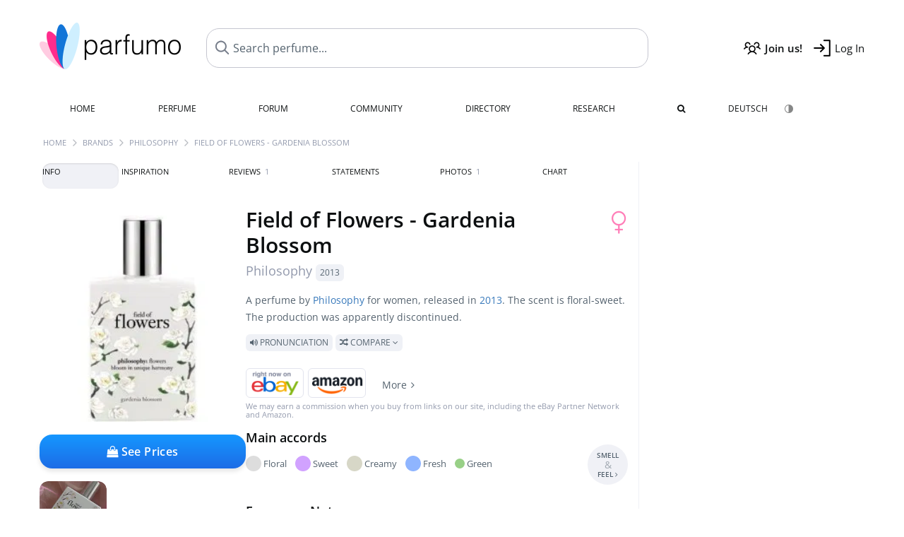

--- FILE ---
content_type: text/html; charset=UTF-8
request_url: https://www.parfumo.com/Perfumes/Philosophy/Field_of_Flowers_Gardenia_Blossom
body_size: 14204
content:

<!DOCTYPE html>

<html lang="en">

	<head>
		
				<meta name="google-site-verification" content="zxJUhAYvkrWKUiYnD8mz27WHweO2nORrD06ONz9gECs">		<meta name="p:domain_verify" content="79c9b1baaf16bed67e4ba17dde6eee91"/>
		<meta name="fo-verify" content="48fe1994-cec3-46d7-8168-e8f1a7f889ef">
		<meta charset="utf-8">
				<meta name="viewport" content="width=device-width, initial-scale=1.0, viewport-fit=cover">
		<meta name="description" content="Field of Flowers - Gardenia Blossom Philosophy:  Floral-sweet fragrance ✓ Honest reviews & how it smells like » Discover more">
<meta name="keywords" content="Field of Flowers - Gardenia Blossom, Philosophy, Perfumes, Scents, Reviews, Test Report, Comments, Rating, Description, Perfumer">
<link rel="alternate" hreflang="en" href="https://www.parfumo.com/Perfumes/Philosophy/Field_of_Flowers_Gardenia_Blossom">
<link rel="alternate" hreflang="de" href="https://www.parfumo.de/Parfums/Philosophy/Field_of_Flowers_Gardenia_Blossom">
<meta property="og:title" content="Field of Flowers - Gardenia Blossom by Philosophy">
<meta property="og:url" content="https://www.parfumo.com/Perfumes/Philosophy/Field_of_Flowers_Gardenia_Blossom">
	<meta property="og:image" content="https://media.parfumo.com/perfume_social/bc/bc4b4f-field-of-flowers-gardenia-blossom-philosophy_1200.jpg?format=jpg&quality=90">
<meta property="og:description" content="A perfume by Philosophy for women, released in 2013. The scent is floral-sweet. The production was apparently discontinued.  Pronunciation  Compare ">
<meta property="fb:app_id" content="579271048801671">
<meta property="og:site_name" content="Parfumo">				<meta name="theme-color" content="#f0f1f6">				<link rel="preload" href="https://assets.parfumo.de/css/_style_defer10796.css" as="style" onload="this.onload=null;this.rel='stylesheet'">
<noscript><link rel="https://assets.parfumo.de/css/_style_defer10796.css" href="styles.css"></noscript>
<link rel="stylesheet" href="https://assets.parfumo.de/css/_style10796.css">


		<link rel="apple-touch-icon" sizes="57x57" href="https://images.parfumo.de/favi/apple-icon-57x57.png">
<link rel="apple-touch-icon" sizes="60x60" href="https://images.parfumo.de/favi/apple-icon-60x60.png">
<link rel="apple-touch-icon" sizes="72x72" href="https://images.parfumo.de/favi/apple-icon-72x72.png">
<link rel="apple-touch-icon" sizes="76x76" href="https://images.parfumo.de/favi/apple-icon-76x76.png">
<link rel="apple-touch-icon" sizes="114x114" href="https://images.parfumo.de/favi/apple-icon-114x114.png">
<link rel="apple-touch-icon" sizes="120x120" href="https://images.parfumo.de/favi/apple-icon-120x120.png">
<link rel="apple-touch-icon" sizes="144x144" href="https://images.parfumo.de/favi/apple-icon-144x144.png">
<link rel="apple-touch-icon" sizes="152x152" href="https://images.parfumo.de/favi/apple-icon-152x152.png">
<link rel="apple-touch-icon" sizes="180x180" href="https://images.parfumo.de/favi/apple-icon-180x180.png">
<link rel="icon" type="image/png" sizes="192x192"  href="https://images.parfumo.de/favi/android-icon-192x192.png">
<link rel="icon" type="image/png" sizes="32x32" href="https://images.parfumo.de/favi/favicon-32x32.png">
<link rel="icon" type="image/png" sizes="96x96" href="https://images.parfumo.de/favi/favicon-96x96.png">
<link rel="icon" type="image/png" sizes="16x16" href="https://images.parfumo.de/favi/favicon-16x16.png">
<meta name="msapplication-TileColor" content="#ffffff">
<meta name="msapplication-TileImage" content="https://images.parfumo.de/favi/ms-icon-144x144.png">
<meta name="theme-color" content="#ffffff">	
		<script>
	function _typeof(t) {
		return (_typeof = "function" == typeof Symbol && "symbol" == typeof Symbol.iterator ? function(t) {
			return typeof t
		} : function(t) {
			return t && "function" == typeof Symbol && t.constructor === Symbol && t !== Symbol.prototype ? "symbol" : typeof t
		})(t)
	}! function() {
		for (var t, e, o = [], n = window, r = n; r;) {
			try {
				if (r.frames.__tcfapiLocator) {
					t = r;
					break
				}
			} catch (t) {}
			if (r === n.top) break;
			r = n.parent
		}
		t || (function t() {
			var e = n.document,
				o = !!n.frames.__tcfapiLocator;
			if (!o)
				if (e.body) {
					var r = e.createElement("iframe");
					r.style.cssText = "display:none", r.name = "__tcfapiLocator", e.body.appendChild(r)
				} else setTimeout(t, 5);
			return !o
		}(), n.__tcfapi = function() {
			for (var t = arguments.length, n = new Array(t), r = 0; r < t; r++) n[r] = arguments[r];
			if (!n.length) return o;
			"setGdprApplies" === n[0] ? n.length > 3 && 2 === parseInt(n[1], 10) && "boolean" == typeof n[3] && (e = n[3], "function" == typeof n[2] && n[2]("set", !0)) : "ping" === n[0] ? "function" == typeof n[2] && n[2]({
				gdprApplies: e,
				cmpLoaded: !1,
				cmpStatus: "stub"
			}) : o.push(n)
		}, n.addEventListener("message", (function(t) {
			var e = "string" == typeof t.data,
				o = {};
			if (e) try {
				o = JSON.parse(t.data)
			} catch (t) {} else o = t.data;
			var n = "object" === _typeof(o) ? o.__tcfapiCall : null;
			n && window.__tcfapi(n.command, n.version, (function(o, r) {
				var a = {
					__tcfapiReturn: {
						returnValue: o,
						success: r,
						callId: n.callId
					}
				};
				t && t.source && t.source.postMessage && t.source.postMessage(e ? JSON.stringify(a) : a, "*")
			}), n.parameter)
		}), !1))
	}();
</script>

<script>
	window._sp_queue = [];
	window._sp_ = {
		config: {
			accountId: 1061,
			baseEndpoint: 'https://cdn.privacy-mgmt.com',

			gdpr: {},
			events: {
				onMessageChoiceSelect: function() {
					console.log('[event] onMessageChoiceSelect', arguments);
				},
				onMessageReady: function() {
					console.log('[event] onMessageReady', arguments);
				},
				onMessageChoiceError: function() {
					console.log('[event] onMessageChoiceError', arguments);
				},
				onPrivacyManagerAction: function() {
					console.log('[event] onPrivacyManagerAction', arguments);
				},
				onPMCancel: function() {
					console.log('[event] onPMCancel', arguments);
				},
				onMessageReceiveData: function() {
					console.log('[event] onMessageReceiveData', arguments);
				},
				onSPPMObjectReady: function() {
					console.log('[event] onSPPMObjectReady', arguments);
				},
				onConsentReady: function(consentUUID, euconsent) {
					console.log('[event] onConsentReady', arguments);
				},
				onError: function() {
					console.log('[event] onError', arguments);
				},
			}
		}
	}
</script>
<script src="https://cdn.privacy-mgmt.com/unified/wrapperMessagingWithoutDetection.js" async></script>
<script>
	var uuSymplr, allCookiesSymplr = document.cookie.split(";").map((e => e.split("="))).reduce(((e, [i, o]) => ({
		...e,
		[i.trim()]: decodeURIComponent(o)
	})), {});

	function createCookieSymplr(e, i) {
		var o = e;
		if (void 0 === (uuSymplr = allCookiesSymplr.uniqueUser)) {
			let e = (Date.now() + window.navigator.userAgent + websiteSymplr).toString();
			uuSymplr = sha256(e), document.cookie = `uniqueUser=${uuSymplr};max-age=31536000;path=/;SameSite=Strict; Secure`
		}
		if (o) {
			var u = allCookiesSymplr.uniqueUserLi;
			void 0 === u && (u = sha256(i), document.cookie = `uniqueUserLi=${u};max-age=31536000;path=/;SameSite=Strict; Secure`), uuSymplr = u
		} else document.cookie = "uniqueUserLi=; max-age=0"
	}
</script>

	<script>
		var dataLayer = [];
		dataLayer.push({
			'seite': 'parfumo.com'
		});
		dataLayer.push({
			'ads': 'true'
		});
					dataLayer.push({
				'video': 'false'
			});
							if (window.innerWidth <= 450) {
				dataLayer.push({
					'sonderanzeigen': 'false'
				});
			} else {
				dataLayer.push({
					'sonderanzeigen': 'false'
				});
			}
					</script>
	<script async src="https://cdns.symplr.de/parfumo.com/parfumo.js"></script>

							<script async src="https://www.googletagmanager.com/gtag/js?id=G-47SHE0CVWT"></script>
		<script>
			window.dataLayer = window.dataLayer || [];
			function gtag() {
				dataLayer.push(arguments);
			}
			gtag('js', new Date());
			gtag('config', 'G-47SHE0CVWT');
		</script>
	
				<title>Field of Flowers - Gardenia Blossom by Philosophy » Reviews & Perfume Facts</title>
			</head>

<body>

<div id="disable_div"></div>


	<div class="header-wrapper">
		<header>
			<div class="header-v2" id="page-top">

	<div class="pre-nav flex">

		<div class="left">
			<div class="logo-holder-v2" itemscope itemtype="https://schema.org/Organization">
				<a href="https://www.parfumo.com" itemprop="url"><img src="https://images.parfumo.de/logos/logo.png" class="logo-v2" alt="Parfumo - the Perfume Community" itemprop="logo"></a>
			</div>
		</div>
		<!-- end left -->

		<div id="search-top" class="middle search hide-mobile">
			<form action="https://www.parfumo.com/s_perfumes_x.php" method="get" class="form-s-ext">
				<input type="hidden" name="in" value="1">
				<div class="search-top-a">
					<input id="s_top" class="action-livesearch" data-wearing-perfume-id="0" name="filter" type="text" value="" spellcheck="false" autocomplete="off" placeholder="Search perfume..." aria-label="Search perfume..."><button type="submit" class="btn-s-ext"><i class="fa fa-angle-right"></i></button>
				</div>
			</form>
			<div id="livesearch"></div>
		</div>
		<!-- end middle -->

		<div class="right">
			<div class="header-icons flex">
				<div class="icon search pointer" onclick="toggleSearch()"></div>
				<div class="icon login-reg register pointer"><a href="https://www.parfumo.com/account/register" class="black"><span class="bold">Join us!</span></a></div>
				<div id="login-btn" class="icon login-reg login pointer black"><span>Log In</span></div>
				<div id="sb-btn" class="icon sb pointer"></div>
			</div>
		</div>
		<!-- end right -->

	</div>
	<!-- end pre-nav -->

	<div class="nav-container">
		<nav class="navi">
			<a href="https://www.parfumo.com" class="">Home</a>
			<a href="https://www.parfumo.com/Perfumes" class="">Perfume</a>
			<a href="https://www.parfumo.com/forums" class="">Forum</a>
			<a href="https://www.parfumo.com/Community" class="">Community</a>
			<a href="https://www.parfumo.com/Brands" class="">Directory</a>
			<a href="https://www.parfumo.com/fdb" class="research" title="Research">Research</a>
			<a href="https://www.parfumo.com/search?show_search=1" class=""><i class="fa fa-search" title="Advanced Search"></i></a>
			<div>
				<a href="https://www.parfumo.de/Parfums/Philosophy/Field_of_Flowers_Gardenia_Blossom" class="secondary">Deutsch</a>
				<a href="#" class="action_darkmode secondary" title="Dark Mode"><img src="https://images.parfumo.de/nav_darkmode.png" alt="Dark Mode" class="navi_icon"><span class="hide-desktop"> Dark</span></a>
	</div>
		</nav>
	</div>
</div>

<div class="nav-bottom cb"></div>

<div class="login-container grey-box mt-0-5 hide">
	<div class="login-container-form">
		<div class="text-lg bold mt-2 mb-1">Log in</div>
		<form action="https://www.parfumo.com/board/login.php" method="post">
			<input type="hidden" name="autologin" value="checked">
			<input type="hidden" name="login" value="Login">
			<input type="hidden" name="redirect" value="">			<div class="pb-1">
				<input type="text" placeholder="Username" name="username" id="username" class="uk-input"><br>
				<input type="password" placeholder="Password" name="password" id="password" class="uk-input" style="margin-top: 4px;"><br>
				<button class="pbtn pbtn-blue login-btn w-100 mt-1" type="submit">Log In</button>
				<div class="cb"></div>
				<div class="mt-1"><a href="https://www.parfumo.com/account/password_forgot">Forgot your Password?</a></div>
				<div class="mt-1"><a href=" https://www.parfumo.com/account/register">Create new account</a></div>
			</div>
		</form>
	</div>
</div>
<div class="nav-bottom cb"></div>
		</header>
	</div>

			<div class="bc_wrapper"><div id="bc_holder" class="flex w-100"><div class="bc_link"><a href="https://www.parfumo.com">Home</a></div><div class="bc_sep"></div><div class="bc_link"><a href="https://www.parfumo.com/Brands">Brands</a></div><div class="bc_sep"></div><div class="bc_link"><a href="https://www.parfumo.com/Perfumes/Philosophy">Philosophy</a></div><div class="bc_sep"></div><div class="bc_link">Field of Flowers - Gardenia Blossom</div></div></div>
	
	<div class="body-wrapper w-100">

		<div class="page-wrapper">
<div class="content_wrapper">

	<div class="main">
		<div class="ptabs-container ptabs-pd ptabs-nowrap ptabs-force-scroll ptabs-scrollable mb-2"><button class="scroll-button-l">&#xf104;</button><div class="fade-left"></div><nav class="flex ptabs "><div class="active action_order_pd" data-order="1,2,3,4,5,6,7,8"><span>Info</span></div><div class="action_order_pd" data-order="2,1,3,4,5,6,7,8"><span>Inspiration</span></div><div class="action_order_pd action_tab_reviews" data-order="3,1,2,4,5,6,7,8"><span>Reviews <span class="ptab-cnt text-3xs lightgrey">1</span></span></div><div class="action_order_pd action_tab_statements" data-order="4,1,2,3,5,6,7,8"><span>Statements</span></div><div class="action_order_pd action_tab_photos" data-order="7,1,2,3,4,5,6,8"><span>Photos <span class="ptab-cnt text-3xs lightgrey">1</span></span></div><div class="action_order_pd action_order_classification" data-order="5,1,2,3,4,6,7,8"><span>Chart</span></div></nav><div class="fade-right"></div><button class="scroll-button-r">&#xf105;</button></div>
<div class="mb-3" itemscope itemtype="http://schema.org/Product" >
	<div id="pd_order">

		<div id="pd_inf" class="pd_order" data-index="1">

			<main>
	
	<div class="perfume-details-layout">
		<div class="p_images_section">
				<div class="p_image_wrapper">
		<div id="p_image_holder_no_imagery" class="text-center">

												<img src="https://media.parfumo.com/perfumes/bc/bc4b4f-field-of-flowers-gardenia-blossom-philosophy_1200.jpg?width=240&aspect_ratio=1:1" alt="Field of Flowers - Gardenia Blossom by Philosophy" title="Field of Flowers - Gardenia Blossom by Philosophy" class="p-main-img" fetchpriority="high" itemprop="image">
											
						
			<div class="comp_pr_box">
																						<a href="https://www.parfumo.com/Perfumes/Philosophy/Field_of_Flowers_Gardenia_Blossom/prices?ref=cGRfZGVza3RvcA==&btn=vari2" class="comp_pr_btn comp_pr_btn_off2 pointer"><i class="fa fa-shopping-bag" aria-hidden="true"></i> See Prices</a>
																		</div>

		</div>

		<div class="comp_pr_box_mob">
			<div>
																						<a href="https://www.parfumo.com/Perfumes/Philosophy/Field_of_Flowers_Gardenia_Blossom/prices?ref=cGRfbW9iaWxl&btn=vari2" class="comp_pr_btn comp_pr_btn_off2 pointer"><i class="fa fa-shopping-bag" aria-hidden="true"></i> See Prices</a>
																		</div>
			<div>
						<div class="aff_images">
			

	<div class="btn_aff"><a href="https://www.ebay.com/sch/180345/i.html?_from=R40&_nkw=Philosophy%2BField%2Bof%2BFlowers%2B%2BGardenia%2BBlossom&mkcid=1&mkrid=711-53200-19255-0&siteid=0&campid=5337977657&toolid=20008&mkevt=1" rel="noopener" target="_blank"><img src="https://images.parfumo.de/affi/eb1_en.png" alt="Search" class="ea"></a></div>

	<div class="btn_aff"><a href="https://www.amazon.com/gp/search?ie=UTF8&tag=parfumrnet-20&linkCode=ur2&linkId=dd373524ed33d6512f03a03199f228a0&camp=1789&creative=9325&index=beauty&keywords=Philosophy+Field+of+Flowers++Gardenia+Blossom" rel="noopener" target="_blank"><img src="https://images.parfumo.de/affi/ama1.png" alt="" class="ea"></a></div>
							<a href="https://www.parfumo.com/Perfumes/Philosophy/Field_of_Flowers_Gardenia_Blossom/prices?ref=YmFy" class="btn_aff_more text-sm grey nowrap pointer">More <i class="fa fa-angle-right ml-0-5" aria-hidden="true"></i></a>		</div>
					<div class="lightgrey text-3xs">We may earn a commission when you buy from links on our site, including the eBay Partner Network and Amazon.</div>
					</div>
		</div>
		</div>

		
		<div id="prices" class="magic_modal"></div>

			<div class="p_imagery_holder w-100 size-normal">
						<a class="imagery_item" href="https://media.parfumo.com/user_imagery/ce/ce_24467_a41abf5273c250f883518cd8b6b1183d_1200.jpg" data-theid="ui89164" title=" (by Ninina)">
					<img src="https://media.parfumo.com/user_imagery/ce/ce_24467_a41abf5273c250f883518cd8b6b1183d_1200.jpg?width=170&aspect_ratio=1:1" alt=" (by Ninina)">
				</a>
						</div>
	
		</div>

		<div class="p_details_container">
			<div class="p_details_section">
				<div class="p_gender_big lightpink fr pl-0-5 mt-0-5"><i class="fa fa-venus"></i></div>				<h1 class="p_name_h1" itemprop="name">Field of Flowers - Gardenia Blossom <span itemprop="brand" itemscope itemtype="http://schema.org/Brand"><span class="p_brand_name nobold"><a href="https://www.parfumo.com/Perfumes/Philosophy" itemprop="url" class="lightgrey"><span itemprop="name">Philosophy</span></a> <a href="https://www.parfumo.com/Release_Years/2013" class="lightgrey"><span class="label_a">2013</span></a>  </span></span></h1>																							</div>

			<div class="p_details_section_second">
																										
			
			
							<div itemprop="aggregateRating" itemscope itemtype="http://schema.org/AggregateRating" style="display:none;">
					<meta itemprop="ratingValue" content="6.8">
					<meta itemprop="bestRating" content="10">
					<meta itemprop="worstRating" content="0">
					<meta itemprop="ratingCount" content="3">
					<meta itemprop="reviewCount" content="1">
				</div>
			
			<div class="p_details_desc grey text-sm leading-6 mt-0-5 mb-2">
				<span itemprop="description">A perfume by <a href="https://www.parfumo.com/Perfumes/Philosophy">Philosophy</a> for women, released in <a href="https://www.parfumo.com/Release_Years/2013">2013</a>. The scent is floral-sweet. The production was apparently discontinued.<br> <span class="label_a upper pointer action_play mt-1" data-sound="https://media.parfumo.com/perfum_sounds/perfumes/06/06_bd07de8ba4e33a25150e44d69a345016f6f7d02e.mp3"><i class="fa fa-volume-up" aria-hidden="true"></i> Pronunciation</span> <span class="p_compare label_a upper pointer mt-1" data-perfume-id="24467" data-perfume-name="Field of Flowers - Gardenia Blossom" data-brand-name="Philosophy" data-brand-url="Philosophy" data-perfume-url="Field_of_Flowers_Gardenia_Blossom"><i class="fa fa-random" aria-hidden="true"></i> Compare <i class="fa fa-angle-down" aria-hidden="true"></i></span</span>
			</div>

			<div id="comparison_search_container" class="mt-1 mb-1 hide">
				<div class="grey-box">
					<input type="text" id="comparison_search_input" class="uk-input" autocomplete="off" placeholder="Search perfume to compare..." onkeyup="showResultComparison(event)">

					<div id="comparison_suggestions" class="hide">
						<div class="text-2xs lightgrey upper mb-1 mt-2">Similar fragrances</div>
						<div id="comparison_sim_wrapper" class="comparison_sim_grid"></div>
					</div>

					<div class="ls_popup_wrap">
						<div class="ls_popup" id="comparison_search_results"></div>
					</div>
				</div>
			</div>

						<div class="ab_wrapper_mobile">
				<div class="ab_holder_mobile">
					<div class="mt-2 mb-3"><div class="" id="parfumo_medium_rectangle_2"></div></div>				</div>
			</div>

			<div class="aff-bar-desktop mt-1 mb-1">
											<div class="aff_images">
			

	<div class="btn_aff"><a href="https://www.ebay.com/sch/180345/i.html?_from=R40&_nkw=Philosophy%2BField%2Bof%2BFlowers%2B%2BGardenia%2BBlossom&mkcid=1&mkrid=711-53200-19255-0&siteid=0&campid=5337977657&toolid=20008&mkevt=1" rel="noopener" target="_blank"><img src="https://images.parfumo.de/affi/eb1_en.png" alt="Search" class="ea"></a></div>

	<div class="btn_aff"><a href="https://www.amazon.com/gp/search?ie=UTF8&tag=parfumrnet-20&linkCode=ur2&linkId=dd373524ed33d6512f03a03199f228a0&camp=1789&creative=9325&index=beauty&keywords=Philosophy+Field+of+Flowers++Gardenia+Blossom" rel="noopener" target="_blank"><img src="https://images.parfumo.de/affi/ama1.png" alt="" class="ea"></a></div>
							<a href="https://www.parfumo.com/Perfumes/Philosophy/Field_of_Flowers_Gardenia_Blossom/prices?ref=YmFy" class="btn_aff_more text-sm grey nowrap pointer">More <i class="fa fa-angle-right ml-0-5" aria-hidden="true"></i></a>		</div>
					<div class="lightgrey text-3xs">We may earn a commission when you buy from links on our site, including the eBay Partner Network and Amazon.</div>
									</div>

			
	<div class="flex flex-space-between">
		<div>
			<h2 class="action_order_pd text-lg bold mb-1 pointer" data-order="5,1,2,3,4,6,7">Main accords</h2>
			<div class="mb-3 pointer">
				<span class="action_order_pd flex flex-wrap" data-order="5,1,2,3,4,6,7"><div class="s-circle-container mb-0-5"><div class="s-circle s-circle_l zoom-in" style="background: #dddddd"></div><div class="text-xs grey">Floral</div></div><div class="s-circle-container mb-0-5"><div class="s-circle s-circle_l zoom-in" style="background: #d1a2ff"></div><div class="text-xs grey">Sweet</div></div><div class="s-circle-container mb-0-5"><div class="s-circle s-circle_l zoom-in" style="background: #d7d7c7"></div><div class="text-xs grey">Creamy</div></div><div class="s-circle-container mb-0-5"><div class="s-circle s-circle_l zoom-in" style="background: #8fb5ff"></div><div class="text-xs grey">Fresh</div></div><div class="s-circle-container mb-0-5"><div class="s-circle s-circle_m zoom-in" style="background: #98d087"></div><div class="text-xs grey">Green</div></div></span>
			</div>
		</div>
					<div class="action_smell smell_it_container">
				<button class="smell_it flex pointer">
					<div class="smell_it_text">
						<span class="smell_it_line bold">SMELL</span>
						<span class="smell_it_line smell_it_ampersand text-sm opacity-50 nobold">&amp;</span>
						<span class="smell_it_line bold">FEEL <i class="fa fa-angle-right"></i></span>
					</div>
				</button>
			</div>
			</div>

	<div class="flex vm mb-1">
		<h2 class="text-lg bold">Fragrance Notes</h2>
	</div>
	<div class="notes_list mb-2">
					<div class="nb_n"><span class="clickable_note_img notefont0" data-nt="n" data-n_id="3336"><span class="nowrap pointer"><img src="https://media.parfumo.com/notes/3a/3a_937ab6f3c1b066b21fd193c26e51a4e1bd00482d_1200.jpg?width=44&aspect_ratio=1:1" alt="Floral notes" loading="lazy" class="np np0">Floral notes</span></span> <span class="clickable_note_img notefont0" data-nt="n" data-n_id="15149"><span class="nowrap pointer"><img src="https://media.parfumo.com/notes/9d/9d_2dcff1b018b6c32dfad78ca53a2c1c8685d362ff_1200.jpg?width=44&aspect_ratio=1:1" alt="White gardenia" loading="lazy" class="np np0">White gardenia</span></span> </div>
																						</div>
	
									
			<div class="text-lg bold mb-1">Ratings</div>
		<div class="flex flex-wrap">
	
			
			
			
		
			<div class="barfiller_element rating-details pointer" data-type="bottle" data-color="green" data-voting_distribution="eyIwIjowLCIxMCI6MCwiMjAiOjAsIjMwIjowLCI0MCI6MSwiNTAiOjUsIjYwIjoyLCI3MCI6NCwiODAiOjAsIjkwIjowLCIxMDAiOjB9" data-total_votings="58.75" data-p_id="24467" data-h="51ac2c17b02d05afc48a471588b1abd5" data-block="1">
				<div class="text-xs upper green">Bottle</div>
									<div id="bar_bottle" class="barfiller barfillerbg_color_bottle">
						<span style="opacity:0.79" class="fill barfiller_color_bottle" data-percentage="58.75"></span>
						<div class="w-100 nowrap">
							<span class="pr-0-5 text-lg bold green">5.9</span><span class="lightgrey text-2xs upper">12 Ratings</span>
							<i class="fa fa-angle-down text-lg lightgrey fr" aria-hidden="true"></i>
						</div>
					</div>
							</div>
			
			
	</div>
	

			<div class="lightgrey text-2xs leading-6">Submitted by <a href="https://www.parfumo.com/Users/DonVanVliet/Research" class="lightgrey">DonVanVliet</a> · last update on  10/07/2016.</div>
			<div class="mb-1">
				<span class="text-3xs lightgrey2 upper pointer" onclick="toggleResearchInfo(24467, '51ac2c17b02d05afc48a471588b1abd5')"><i class="fa fa-check-circle"></i> Source-backed & verified <i class="fa fa-angle-down arr-research-info"></i></span>
			</div>
			<div id="research_info_box" class="grey-box mb-1" style="display:none;"></div>

		</div>
		</div>
	</div>

	<div class="cb" id="edit"></div>

			
</main>





							<div class="ptabs-container pd-nav ptabs-invert mt-1 mb-1"><nav class="flex ptabs "><div><a href="https://www.parfumo.com/action/dologin"><img src="https://images.parfumo.de/icon_collection_36.png" alt="Collection" class="ptab-image"> Collection</a></div><div><a href="https://www.parfumo.com/action/dologin"><img src="https://images.parfumo.de/icon_rate_36.png" alt="Rate" class="ptab-image"> Rate</a></div><div class="pd_inspiration" data-o="inspiration"><span><img src="https://images.parfumo.de/icon_inspiration_36.png" alt="Inspiration" class="ptab-image"> Inspiration</span></div><div><a href="https://www.parfumo.com/action/dologin"><img src="https://images.parfumo.de/icon_classify_36.png" alt="Classify" class="ptab-image"> Classify</a></div><div><a href="https://www.parfumo.com/action/dologin"><img src="https://images.parfumo.de/icon_notes_36.png" alt="Notes" class="ptab-image"> Notes</a></div><div><a href="https://www.parfumo.com/action/dologin"><img src="https://images.parfumo.de/icon_spray_2_36.png" alt="Tracker" class="ptab-image"> Tracker</a></div></nav></div>			
			
		</div>

					<div class="pd_order" data-index="2">
<div class="mt-3 pointer">
	<h2 class="text-2xl"><span class="hl_inspiration">Smells similar</span></h2>
	<div class="hl_inspiration_sub lightgrey mb-1">What the fragrance is similar to</div>
</div>

<div id="inspiration"></div>

<div class="ptabs-container ptabs-micros tabs-inspiration ptabs-scrollable mb-0-5"><button class="scroll-button-l">&#xf104;</button><div class="fade-left"></div><nav class="flex ptabs "><div class="active action_inspiration" data-type="similar" data-title="Smells similar" data-sub_title="What the fragrance is similar to"><span><img src="https://images.parfumo.de/icon_similar_36.png" alt="Similar" class="ptab-image"> Similar</span></div><div class="action_inspiration" data-type="layer" data-title="Good to layer" data-sub_title="What the fragrance goes well with"><span><img src="https://images.parfumo.de/icon_layer_36.png" alt="Layer" class="ptab-image"> Layer</span></div><div class="action_inspiration" data-type="tags" data-title="Associations" data-sub_title="What associations the fragrance evokes"><span><img src="https://images.parfumo.de/icon_tags_36.png" alt="Associations" class="ptab-image"> Associations</span></div></nav><div class="fade-right"></div><button class="scroll-button-r">&#xf105;</button></div>
<div id="inspiration_holder">
	<div class="ptabs-container ptabs-micro ptabs-nowrap ptabs-mobile-left mb-0-5"><nav class="flex ptabs "><div class="action_similar_my" data-type="my"><a href="https://www.parfumo.com/action/dologin"><i class="fa fa-plus"></i> My suggestion</a></div></nav></div>


</div>

</div>
							<div class="pd_order" data-index="3">
		
	<div id="reviews"></div>
	<div id="reviews_holder" class="mt-3 mb-3">
		<h2 class="text-2xl">Reviews</h2>
		<div class="lightgrey mb-1">
			1 in-depth fragrance description		</div>

		
		<div id="reviews_holder_reviews">
			
<article class="review review_article_81020 rounded" itemprop="review" itemscope itemtype="http://schema.org/Review">
	<div class="review_header flex" id="review_81020">

		<div class="text-sm lightgrey grey" itemprop="datePublished" content="2015-12-11">12/11/2015</div>

		
			<a href="https://www.parfumo.com/Perfumes/Philosophy/Field_of_Flowers_Gardenia_Blossom/reviews/81020">
		<div class="voting-nrs voting-nrs-reviews pointer">

		
							<span class="voting-icon-nr" itemprop="reviewRating" itemscope itemtype="http://schema.org/Rating">
					<meta itemprop="worstRating" content="0">
					<meta itemprop="bestRating" content="10">
					<meta itemprop="ratingValue" content="6.0">
					<span class="nr blue">6</span>Scent				</span>
			
			<span class="voting-icon-nr">
					<span class="nr red">5</span>Longevity				</span>
			
			<span class="voting-icon-nr">
					<span class="nr purple">2.5</span>Sillage				</span>
			
						</div>
			</a>
	
	</div>

	<div class="flex pl-1 pr-1">

		<a href="https://www.parfumo.com/Users/Spektrum" class="review_user_photo" rel="nofollow"><img src="https://media.parfumo.com/user_photo/c2/c2_994d3f661d148a98b2d4caa6df41a0aa2309a40e_1000.jpg?width=200&aspect_ratio=1:1" alt="Spektrum" loading="lazy" class="circle"><br>
			<span itemprop="author" itemscope itemtype="https://schema.org/Person"><span itemprop="name">Spektrum</span></span> <i class="fa fa-venus pink"></i><br><span class="text-xs lightgrey">113 Reviews</span></a>

		<div class="review_text">

							<div class="mb-1 text-2xs lightgrey">
					<i class="fa fa-globe" aria-hidden="true"></i> Translated · <span class="action_toggle_review_translation link_l_o_81020 pointer" data-review_id="81020" data-lang="" data-h="2495dc67bcb0177229b58156df2c129f">Show original</span><span class="action_toggle_review_translation link_l_t_81020 hide pointer" data-review_id="81020" data-lang="en" data-h="2495dc67bcb0177229b58156df2c129f">Show translation</span>
				</div>
			
			<a href="https://www.parfumo.com/Users/Spektrum" class="review_user_photo_sm"><img src="https://media.parfumo.com/user_photo/c2/c2_994d3f661d148a98b2d4caa6df41a0aa2309a40e_1000.jpg?width=120&aspect_ratio=1:1" alt="Spektrum" class="circle" loading="lazy"><br>Spektrum <i class="fa fa-venus pink"></i></a>

			<div class="mb-0-5">
								<span class="useful_desc_1 text-2xs upper lightgrey pr-0-5"><i class="fa fa-star" aria-hidden="true"></i> Helpful Review</span>				<span class="lightgrey nowrap " id="awards_81020">
					<i class="fa fa-trophy"></i> <span id="nr_awards_81020">3</span>
				</span>&nbsp;
			</div>

			<div class="text-lg bold"><span itemprop="name" id="r_title_81020">shows what others have</span></div>
			<div class="mt-1" itemprop="reviewBody">
				<div class="leading-7" id="r_text_81020">
										Today tested at the TK Maxx bargain perfume table (others before me were so cheeky as to tear open the plastic, and once the packaging is ruined, it’s easy to sniff without hesitation -.-).<br />
In this dreadful atmosphere ("Register-3-please"), a very fresh-clean, maybe even slightly green gardenia scent revealed itself to me. I certainly didn’t think "Synthetic" right away, but rather "this is how gardenias could smell, yes". And I also thought of Baiser Volé, as the two flowers are practically dressed alike, having chosen a similar concept.<br />
I didn’t buy it, even though it was cheap, because nothing further developed, it just became a bit more soapy. So clean and cool, I found it didn’t suit me.<br />
At home, I compared it again with my Baiser Volé test strip from yesterday: that one developed a slight warmth and sweetness and now performs much better in comparison.<br />
The longevity and sillage are also weaker.<br /><br />
But anyone who unfortunately thinks of cemeteries when it comes to lilies and likes soap or fresh laundry scents should give this a try.				</div>
							</div>

			
									
<div id="comments-reviews-81020" ></div>

	<div class="blue pointer mt-1 mb-2" id="comments-dropdown-reviews-81020">
		<span class="comments_nr_wrapper_reviews_81020 hide"><span class="comments_nr_reviews_81020">0 Comments</span> <i class="fa fa-angle-down arr_reviews_81020"></i></span>
	</div>

	<div id="comments-holder-reviews-81020"  class="hide" ></div>




		</div>
	</div>

	<span itemprop="publisher" itemscope itemtype="https://schema.org/Organization">
		<meta itemprop="name" content="Parfumo">
	</span>

</article>						<div class="mt-1 mb-1"><div class="" id="parfumo_comment_1"></div></div>					
					
					
									</div>

		
	</div>


</div>
				<div class="pd_order" data-index="4">	<div class="mt-3 mb-3">
		<h2 class="text-2xl">Statements</h2>
					<div class="w-100 text-center mb-3">
									<a href="https://www.parfumo.com/login.php?redirect=Parfums/Philosophy/Field_of_Flowers_Gardenia_Blossom" class="lightgrey">
						<i class="fa fa-4x fa-street-view lightgrey2 text-center opacity-50 p-1" aria-hidden="true"></i><br>Write the first Statement for Field of Flowers - Gardenia Blossom!</a>
							</div>
			</div>
</div>
			
			<div class="pd_order" data-index="5">
<div id="edit_classification"></div>
<div class="mt-3 mb-3">
	<h2 class="fl" id="Einordnung"></h2>

	<div class="fl">
		<h2 class="text-2xl">Charts</h2>
		<div class="action_show_chart hide lightgrey mb-1">This is how the community classifies the fragrance.</div>
	</div>

	<div class="action_show_chart hide fr mt-1">
		<span class="pbtn-link toggle_chart active" data-type="pie"><i class="fa fa-pie-chart" aria-hidden="true"></i> Pie Chart</span>
		<span class="pbtn-link toggle_chart" data-type="radar"><i class="fa fa-dot-circle-o" aria-hidden="true"></i> Radar Chart</span>
	</div>

	<div class="cb"></div>

	<div id="classification_holder_am" class="text-center">
		<div class="white-box-padding">
			<div class="ajax_loader_div_center"></div>
		</div>
	</div>
</div></div>
				<div class="pd_order" data-index="6"></div>
		<div class="pd_order" data-index="7">
	
	<div id="imageries_holder" class="mt-3 mb-3">

		<h2 class="text-2xl">Images</h2>
		<div class="lightgrey mb-1">1 fragrance photo of the community</div>

		
		<div id="imageries_holder_imageries" class="igrid mt-2 mb-2"></div>
		
	</div>

</div>
					<div class="pd_order" data-index="8"></div>
			</div>

		<h2 class="bold mt-3 mb-2">Popular by Philosophy</h2>
	<div class="pgrid pgrid-tiny">
					<a href="https://www.parfumo.com/Perfumes/Philosophy/Fresh_Cream_Warm_Cashmere" class="col"><img src="https://media.parfumo.com/perfumes/11/118ed6-fresh-cream-warm-cashmere-philosophy_1200.jpg?width=140&aspect_ratio=1:1" alt="Fresh Cream Warm Cashmere by Philosophy" loading="lazy"></a>
					<a href="https://www.parfumo.com/Perfumes/Philosophy/Amazing_Grace_Eau_de_Toilette" class="col"><img src="https://media.parfumo.com/perfumes/7e/7e356f-amazing-grace-eau-de-toilette-philosophy_1200.jpg?width=140&aspect_ratio=1:1" alt="Amazing Grace (Eau de Toilette) by Philosophy" loading="lazy"></a>
					<a href="https://www.parfumo.com/Perfumes/Philosophy/fresh-cream-eau-de-toilette" class="col"><img src="https://media.parfumo.com/perfumes/74/74e855-fresh-cream-eau-de-toilette-philosophy_1200.jpg?width=140&aspect_ratio=1:1" alt="Fresh Cream (Eau de Toilette) by Philosophy" loading="lazy"></a>
					<a href="https://www.parfumo.com/Perfumes/Philosophy/Amazing_Grace_Ballet_Rose" class="col"><img src="https://media.parfumo.com/perfumes/17/17d570-amazing-grace-ballet-rose-philosophy_1200.jpg?width=140&aspect_ratio=1:1" alt="Amazing Grace Ballet Rose by Philosophy" loading="lazy"></a>
					<a href="https://www.parfumo.com/Perfumes/Philosophy/Pure_Grace_Eau_de_Toilette" class="col"><img src="https://media.parfumo.com/perfumes/cb/cb8b01-pure-grace-eau-de-toilette-philosophy_1200.jpg?width=140&aspect_ratio=1:1" alt="Pure Grace (Eau de Toilette) by Philosophy" loading="lazy"></a>
					<a href="https://www.parfumo.com/Perfumes/Philosophy/Falling_In_Love_Eau_de_Toilette" class="col"><img src="https://media.parfumo.com/perfumes/c7/c757b1-falling-in-love-eau-de-toilette-philosophy_1200.jpg?width=140&aspect_ratio=1:1" alt="Falling In Love (Eau de Toilette) by Philosophy" loading="lazy"></a>
					<a href="https://www.parfumo.com/Perfumes/Philosophy/pure-grace-eau-de-parfum" class="col"><img src="https://media.parfumo.com/perfumes/e3/e30790-pure-grace-eau-de-parfum-philosophy_1200.jpg?width=140&aspect_ratio=1:1" alt="Pure Grace (Eau de Parfum) by Philosophy" loading="lazy"></a>
					<a href="https://www.parfumo.com/Perfumes/Philosophy/Pure_Grace_Nude_Rose" class="col"><img src="https://media.parfumo.com/perfumes/3a/3a1166-pure-grace-nude-rose-philosophy_1200.jpg?width=140&aspect_ratio=1:1" alt="Pure Grace Nude Rose by Philosophy" loading="lazy"></a>
					<a href="https://www.parfumo.com/Perfumes/Philosophy/Amazing_Grace_Eau_de_Parfum" class="col"><img src="https://media.parfumo.com/perfumes/66/66d54f-amazing-grace-eau-de-parfum-philosophy_1200.jpg?width=140&aspect_ratio=1:1" alt="Amazing Grace (Eau de Parfum) by Philosophy" loading="lazy"></a>
					<a href="https://www.parfumo.com/Perfumes/Philosophy/Unconditional_Love" class="col"><img src="https://media.parfumo.com/perfumes/81/812cfe-unconditional-love-philosophy_1200.jpg?width=140&aspect_ratio=1:1" alt="Unconditional Love by Philosophy" loading="lazy"></a>
					<a href="https://www.parfumo.com/Perfumes/Philosophy/amazing-grace-bergamot-eau-de-toilette" class="col"><img src="https://media.parfumo.com/perfumes/e0/e0ff32-amazing-grace-bergamot-eau-de-toilette-philosophy_1200.jpg?width=140&aspect_ratio=1:1" alt="Amazing Grace Bergamot (Eau de Toilette) by Philosophy" loading="lazy"></a>
					<a href="https://www.parfumo.com/Perfumes/Philosophy/Baby_Grace" class="col"><img src="https://media.parfumo.com/perfumes/45/45d9c2-baby-grace-eau-de-parfum-philosophy_1200.jpg?width=140&aspect_ratio=1:1" alt="Baby Grace (Eau de Parfum) by Philosophy" loading="lazy"></a>
					<a href="https://www.parfumo.com/Perfumes/Philosophy/Falling_In_Love" class="col"><img src="https://media.parfumo.com/perfumes/9c/9cf3b5-falling-in-love-eau-de-parfum-philosophy_1200.jpg?width=140&aspect_ratio=1:1" alt="Falling In Love (Eau de Parfum) by Philosophy" loading="lazy"></a>
					<a href="https://www.parfumo.com/Perfumes/Philosophy/fresh-cream-soft-velvet" class="col"><img src="https://media.parfumo.com/perfumes/cb/cba95e_fresh-cream-soft-velvet-philosophy_1200.jpg?width=140&aspect_ratio=1:1" alt="Fresh Cream Soft Velvet by Philosophy" loading="lazy"></a>
					<a href="https://www.parfumo.com/Perfumes/Philosophy/Live_Joyously" class="col"><img src="https://media.parfumo.com/perfumes/f5/f51521-live-joyously-philosophy_1200.jpg?width=140&aspect_ratio=1:1" alt="Live Joyously by Philosophy" loading="lazy"></a>
					<a href="https://www.parfumo.com/Perfumes/Philosophy/Amen" class="col"><img src="https://media.parfumo.com/perfumes/5b/5b7dfc-amen-philosophy_1200.jpg?width=140&aspect_ratio=1:1" alt="Amen by Philosophy" loading="lazy"></a>
					<a href="https://www.parfumo.com/Perfumes/Philosophy/Inner_Grace" class="col"><img src="https://media.parfumo.com/perfumes/f3/f311b4-inner-grace-philosophy_1200.jpg?width=140&aspect_ratio=1:1" alt="Inner Grace by Philosophy" loading="lazy"></a>
					<a href="https://www.parfumo.com/Perfumes/Philosophy/amazing-grace-eau-de-parfum-intense" class="col"><img src="https://media.parfumo.com/perfumes/72/72a5ce-amazing-grace-eau-de-parfum-intense-philosophy_1200.jpg?width=140&aspect_ratio=1:1" alt="Amazing Grace (Eau de Parfum Intense) by Philosophy" loading="lazy"></a>
					<a href="https://www.parfumo.com/Perfumes/Philosophy/Amazing_Grace_Magnolia" class="col"><img src="https://media.parfumo.com/perfumes/f5/f58abd-amazing-grace-magnolia-philosophy_1200.jpg?width=140&aspect_ratio=1:1" alt="Amazing Grace Magnolia by Philosophy" loading="lazy"></a>
					<a href="https://www.parfumo.com/Perfumes/Philosophy/Amazing_Grace_Nutcracker_Edition" class="col"><img src="https://media.parfumo.com/perfumes/ea/ea2388-amazing-grace-nutcracker-edition-philosophy_1200.jpg?width=140&aspect_ratio=1:1" alt="Amazing Grace Nutcracker Edition by Philosophy" loading="lazy"></a>
					<a href="https://www.parfumo.com/Perfumes/Philosophy/Fresh_Cream_Soft_Suede" class="col"><img src="https://media.parfumo.com/perfumes/07/075802-fresh-cream-soft-suede-philosophy_1200.jpg?width=140&aspect_ratio=1:1" alt="Fresh Cream Soft Suede by Philosophy" loading="lazy"></a>
			</div>
</div>	</div>

	<div class="sidebar">
		<div class="sidebar_a">
			<div class="ab_490"><div class="" id="parfumo_medium_rectangle_1"></div></div>		</div>

		
		<div class="text-xl bold mt-1 mb-2">
	<a href="https://www.parfumo.com/Perfumes/Philosophy" class="black">Philosophy</a>
</div>

	<div class="text-lg mb-1">
		<a href="https://www.parfumo.com/Perfumes/Philosophy?o=y_desc" class="black">New releases</a>
	</div>
	<div class="mb-2">
					<a href="https://www.parfumo.com/Perfumes/Philosophy/pistachio-paradise"><img src="https://media.parfumo.com/perfumes/9d/9dd282_pistachio-paradise-philosophy_1200.jpg?width=120&aspect_ratio=1:1" alt="Pistachio Paradise by Philosophy" loading="lazy" class="p_pic_sidebar" onerror="this.style.display='none'"></a>
					<a href="https://www.parfumo.com/Perfumes/Philosophy/coconut-rush"><img src="https://media.parfumo.com/perfumes/e8/e8ded3_coconut-rush-philosophy_1200.jpg?width=120&aspect_ratio=1:1" alt="Coconut Rush by Philosophy" loading="lazy" class="p_pic_sidebar" onerror="this.style.display='none'"></a>
					<a href="https://www.parfumo.com/Perfumes/Philosophy/vanilla-hug"><img src="https://media.parfumo.com/perfumes/5e/5ef74c_vanilla-hug-philosophy_1200.jpg?width=120&aspect_ratio=1:1" alt="Vanilla Hug by Philosophy" loading="lazy" class="p_pic_sidebar" onerror="this.style.display='none'"></a>
					<a href="https://www.parfumo.com/Perfumes/Philosophy/summer-grace-endless-afternoon"><img src="https://media.parfumo.com/perfumes/10/101840_summer-grace-endless-afternoon-philosophy_1200.jpg?width=120&aspect_ratio=1:1" alt="Summer Grace Endless Afternoon by Philosophy" loading="lazy" class="p_pic_sidebar" onerror="this.style.display='none'"></a>
					<a href="https://www.parfumo.com/Perfumes/Philosophy/fresh-cream-soft-velvet"><img src="https://media.parfumo.com/perfumes/cb/cba95e_fresh-cream-soft-velvet-philosophy_1200.jpg?width=120&aspect_ratio=1:1" alt="Fresh Cream Soft Velvet by Philosophy" loading="lazy" class="p_pic_sidebar" onerror="this.style.display='none'"></a>
					<a href="https://www.parfumo.com/Perfumes/Philosophy/radiant-grace-intense"><img src="https://media.parfumo.com/perfumes/d9/d9f932_radiant-grace-intense-philosophy_1200.jpg?width=120&aspect_ratio=1:1" alt="Radiant Grace Intense by Philosophy" loading="lazy" class="p_pic_sidebar" onerror="this.style.display='none'"></a>
			</div>
	<div class="text-lg mb-1">
		Popular	</div>
	<div class="mb-2">
									<a href="https://www.parfumo.com/Perfumes/Philosophy/Fresh_Cream_Warm_Cashmere"><img src="https://media.parfumo.com/perfumes/11/118ed6-fresh-cream-warm-cashmere-philosophy_1200.jpg?width=120&aspect_ratio=1:1" alt="Fresh Cream Warm Cashmere by Philosophy" loading="lazy" class="p_pic_sidebar" onerror="this.style.display='none'"></a>
							<a href="https://www.parfumo.com/Perfumes/Philosophy/Amazing_Grace_Eau_de_Toilette"><img src="https://media.parfumo.com/perfumes/7e/7e356f-amazing-grace-eau-de-toilette-philosophy_1200.jpg?width=120&aspect_ratio=1:1" alt="Amazing Grace (Eau de Toilette) by Philosophy" loading="lazy" class="p_pic_sidebar" onerror="this.style.display='none'"></a>
							<a href="https://www.parfumo.com/Perfumes/Philosophy/fresh-cream-eau-de-toilette"><img src="https://media.parfumo.com/perfumes/74/74e855-fresh-cream-eau-de-toilette-philosophy_1200.jpg?width=120&aspect_ratio=1:1" alt="Fresh Cream (Eau de Toilette) by Philosophy" loading="lazy" class="p_pic_sidebar" onerror="this.style.display='none'"></a>
							<a href="https://www.parfumo.com/Perfumes/Philosophy/Amazing_Grace_Ballet_Rose"><img src="https://media.parfumo.com/perfumes/17/17d570-amazing-grace-ballet-rose-philosophy_1200.jpg?width=120&aspect_ratio=1:1" alt="Amazing Grace Ballet Rose by Philosophy" loading="lazy" class="p_pic_sidebar" onerror="this.style.display='none'"></a>
							<a href="https://www.parfumo.com/Perfumes/Philosophy/Pure_Grace_Eau_de_Toilette"><img src="https://media.parfumo.com/perfumes/cb/cb8b01-pure-grace-eau-de-toilette-philosophy_1200.jpg?width=120&aspect_ratio=1:1" alt="Pure Grace (Eau de Toilette) by Philosophy" loading="lazy" class="p_pic_sidebar" onerror="this.style.display='none'"></a>
							<a href="https://www.parfumo.com/Perfumes/Philosophy/Falling_In_Love_Eau_de_Toilette"><img src="https://media.parfumo.com/perfumes/c7/c757b1-falling-in-love-eau-de-toilette-philosophy_1200.jpg?width=120&aspect_ratio=1:1" alt="Falling In Love (Eau de Toilette) by Philosophy" loading="lazy" class="p_pic_sidebar" onerror="this.style.display='none'"></a>
							<a href="https://www.parfumo.com/Perfumes/Philosophy/pure-grace-eau-de-parfum"><img src="https://media.parfumo.com/perfumes/e3/e30790-pure-grace-eau-de-parfum-philosophy_1200.jpg?width=120&aspect_ratio=1:1" alt="Pure Grace (Eau de Parfum) by Philosophy" loading="lazy" class="p_pic_sidebar" onerror="this.style.display='none'"></a>
							<a href="https://www.parfumo.com/Perfumes/Philosophy/Pure_Grace_Nude_Rose"><img src="https://media.parfumo.com/perfumes/3a/3a1166-pure-grace-nude-rose-philosophy_1200.jpg?width=120&aspect_ratio=1:1" alt="Pure Grace Nude Rose by Philosophy" loading="lazy" class="p_pic_sidebar" onerror="this.style.display='none'"></a>
						</div>

	<div class="text-sm lightgrey mb-1">
		Users who like <br><strong>Field of Flowers - Gardenia Blossom</strong> often also like	</div>
	<div class="mb-2">
					<a href="https://www.parfumo.com/Perfumes/Maison_Margiela/lipstick-on"><img src="https://media.parfumo.com/perfumes/93/93388f-lipstick-on-maison-margiela_1200.jpg?width=120&aspect_ratio=1:1" alt="Lipstick On by Maison Margiela" loading="lazy" class="p_pic_sidebar" onerror="this.style.display='none'"></a>
					<a href="https://www.parfumo.com/Perfumes/Trussardi/My_Name"><img src="https://media.parfumo.com/perfumes/8a/8adba1-my-name-trussardi_1200.jpg?width=120&aspect_ratio=1:1" alt="My Name by Trussardi" loading="lazy" class="p_pic_sidebar" onerror="this.style.display='none'"></a>
					<a href="https://www.parfumo.com/Perfumes/Cacharel/Noa"><img src="https://media.parfumo.com/perfumes/53/5312c8-noa-eau-de-toilette-cacharel_1200.jpg?width=120&aspect_ratio=1:1" alt="Noa (Eau de Toilette) by Cacharel" loading="lazy" class="p_pic_sidebar" onerror="this.style.display='none'"></a>
					<a href="https://www.parfumo.com/Perfumes/Elie_Saab/Le_Parfum_L_Eau_Couture"><img src="https://media.parfumo.com/perfumes/87/87f75d-le-parfum-l-eau-couture-elie-saab_1200.jpg?width=120&aspect_ratio=1:1" alt="Le Parfum L'Eau Couture by Elie Saab" loading="lazy" class="p_pic_sidebar" onerror="this.style.display='none'"></a>
			</div>


		<div class="sidebar_a">
			<div class="ab_490"><div class="" id="parfumo_skyscraper_1"></div></div>		</div>
	</div>

</div>

</div>
</div>

<footer id="footer_holder">

	<div id="footer">

					<div class="mt-2"><a href="https://www.parfumo.com/account/register">Create your account now!</a></div>
		
		<div class="footer-links leading-8 flex">

			<div class="section">
				<div class="links">
					<div class="section_title upper">All about perfume</div>
					<a href="https://www.parfumo.com/Perfumes" class="lightgrey">Perfume</a><br>
					<a href="https://www.parfumo.com/Popular_Brands" class="lightgrey">Perfume Brands</a><br>
					<a href="https://www.parfumo.com/Perfumers" class="lightgrey">Perfumers</a><br>
					<a href="https://www.parfumo.com/Fragrance_Notes" class="lightgrey">Fragrance Notes</a><br>
					<a href="https://www.parfumo.com/Perfumes/Dupes" class="lightgrey">Similar Perfumes</a>
				</div>
			</div>

			<div class="section">
				<div class="links">
					<div class="section_title upper">Parfumo</div>
					<a href="https://www.parfumo.com/rules" class="lightgrey">Community Rules</a><br>
					<a href="https://www.parfumo.com/team" class="lightgrey">Parfumo Team</a><br>
															<a href="https://parfumo.app" rel="noopener" target="_blank" class="lightgrey">Parfumo App</a><br>									</div>
			</div>

			<div class="section">
				<div class="links">
					<div class="section_title upper">Service</div>
					<a href="https://www.parfumo.com/help" class="lightgrey">Help</a><br>
					<a href="https://www.parfumo.com/Sitemap" class="lightgrey">Sitemap</a><br>
					<a href="https://www.parfumo.com/Privacy_Policy" class="lightgrey">Privacy Policy</a><br>
										<a href="#" onclick="window._sp_.gdpr.loadPrivacyManagerModal(237108)" class="lightgrey">Cookie Settings</a><br>					<a href="https://www.parfumo.com/legal-notice" class="lightgrey">Legal Notice</a>
				</div>
			</div>

			<div class="section">

				<div class="social-icons flex">
					<div><a href="https://instagram.com/parfumo" rel="noopener" target="_blank"><img src="https://images.parfumo.de/social/instagram.png" loading="lazy" alt="Instagram"></a></div>
					<div><a href="https://www.facebook.com/parfumo" rel="noopener" target="_blank"><img src="https://images.parfumo.de/social/facebook.png" loading="lazy" alt="Facebook"></a></div>
					<div><a href="https://twitter.com/parfumo" rel="noopener" target="_blank"><img src="https://images.parfumo.de/social/x.png" loading="lazy" alt="X / Twitter"></a></div>
				</div>

				<div class="store_icons">
					
											<a href="https://apps.apple.com/app/parfumo/id1220565521" rel="noopener" target="_blank"><img src="https://images.parfumo.de/footer_app_store.png" alt="App Store" loading="lazy" class="app"></a>
						<a href="https://play.google.com/store/apps/details?id=de.parfumo.app&hl=en" rel="noopener" target="_blank"><img src="https://images.parfumo.de/footer_play_store.png" loading="lazy" alt="Play Store" class="app"></a>
														</div>
				<div class="mt-0-5">
										<div class="lang-toggle">
																			<span class="active"><img src="https://images.parfumo.de/footer_us.png" alt="EN" loading="lazy">English</span>
							<a href="https://www.parfumo.de/Parfums/Philosophy/Field_of_Flowers_Gardenia_Blossom"><img src="https://images.parfumo.de/footer_de.png" alt="DE" loading="lazy">Deutsch</a>
											</div>
				</div>
			</div>
		</div>

		<div class="text-center mt-2"><a href="https://www.parfumo.com/support-us" class="pbtn pbtn-darkgrey"><img src="https://images.parfumo.de/donate_icon_footer.png" alt="This community is fueled by our passion for perfume ...and coffee!" class="donate_mug">Support Parfumo <i class="fa fa-angle-right" aria-hidden="true"></i></a></div>

		<div class="text-2xs text-center lightgrey upper mt-3">
			Smelling great since 2008! | &copy; Parfumo
		</div>

		
	</div>

</footer>

<script src="https://www.parfumo.com/js/plugins/jquery-3.7.1.min.js"></script>
<script src="https://assets.parfumo.de/js/_js_main10796.js"></script>
<script src="https://assets.parfumo.de/js/main10796.js"></script>




	<script>
		$('.rating-details').click(function(){ratingDetails($(this),'55636F','9207c2ed95187c8c5f12a9ae831644dd');});$('.barfiller_element').on('inview',function(event,isInView){if(isInView){$('#bar').barfiller({bgClass:'blue',tooltip:false,duration:750});$('#bar_dur').barfiller({bgClass:'red',tooltip:false,duration:750});$('#bar_bottle').barfiller({bgClass:'green',tooltip:false,duration:750});$('#bar_sillage').barfiller({bgClass:'purple',tooltip:false,duration:750});$('#bar_pricing').barfiller({bgClass:'grey',tooltip:false,duration:750});}});$(document).on('click','.action_darkmode',function(e){e.preventDefault();$(this).html('<i class="fa fa-spinner fa-spin"></i>');toggleDarkMode();});$(document).on('submit','.form-s-ext',function(){$('.btn-s-ext i').removeClass('fa-angle-right').addClass('fa-spinner fa-spin');});$(document).on('focus','.action-livesearch',function(){$('.btn-s-ext').show().animateCss('fadeIn');});$(document).on('click','.action-livesearch',function(){$(this).select();});$(document).on('keyup','.action-livesearch',function(e){performLiveSearch(e);});$(function(){var hash=window.location.hash;var hashToClass={'#tab-reviews':'.action_tab_reviews','#tab-statements':'.action_tab_statements','#tab-forum':'.action_tab_forum','#tab-photos':'.action_tab_photos'};if(hashToClass[hash]){$(hashToClass[hash]).click();}});$('.action_order_pd').click(function(){$('.action_order_pd').removeClass('active');$(this).addClass('active');orderPerfumeDetailsBoxes($(this).data('order'));var container=$('.ptabs-pd').find('.ptabs');var scrollContainerWidth=container.width();var tabPosition=$(this).position().left;var tabWidth=$(this).outerWidth();var containerScrollLeft=container.scrollLeft();var newScrollPosition=containerScrollLeft+tabPosition-(scrollContainerWidth / 2)+(tabWidth / 2);container.animate({scrollLeft:newScrollPosition},250);});$(document).ready(function(){var galleryItems=[];var mainImg=$('.p_img');if(mainImg.length>0){galleryItems.push({src:mainImg.attr('href'),title:mainImg.find('img').attr('title')});}
$('.p_imagery_holder .imagery_item').each(function(){galleryItems.push({src:$(this).attr('href'),title:$(this).attr('title')});});$('.p_imagery_holder .imagery_item').each(function(index){$(this).click(function(e){e.preventDefault();var startIndex=mainImg.length>0?index+1:index;$.magnificPopup.open({items:galleryItems,type:'image',mainClass:'mfp-fade',gallery:{enabled:true,navigateByImgClick:true,preload:[0,1],tCounter:'%curr%/%total%'},image:{titleSrc:function(item){return item.data.title;}},enableEscapeKey:true,closeBtnInside:false,tClose:'',tPrev:'',tNext:''},startIndex);});});if(mainImg.length>0){mainImg.click(function(e){e.preventDefault();$.magnificPopup.open({items:galleryItems,type:'image',mainClass:'mfp-fade',gallery:{enabled:true,navigateByImgClick:true,preload:[0,1],tCounter:'%curr%/%total%'},image:{titleSrc:function(item){return item.data.title;}},enableEscapeKey:true,closeBtnInside:false,tClose:'',tPrev:'',tNext:''},0);});}});$('.clickable_note_img').click(function(){notesPopup('24467',$(this).data('nt'),$(this).data('n_id'),'No','9207c2ed95187c8c5f12a9ae831644dd');});$('.action_smell').click(function(){smellIt('24467','9207c2ed95187c8c5f12a9ae831644dd');});function smellIt(p_id,csrf_key){$('.action_popup').remove();$('#scrollUp').hide();$('.smell_it_ampersand').html('<i class="fa fa-spinner text-xs fa-spin opacity-50"></i>');$.post("/action/smell_it.php",{p_id:p_id,sc:'0',darkmode:'',csrf_key:csrf_key},function(data){$('#disable_div').fadeIn();$('body').addClass('action_popup_open');$('.smell_it_ampersand').html('&amp;');$('body').prepend(data);$('.action_popup').show();$(document).on('click.closePopup',function(event){if($('.action_popup').length&&!$(event.target).closest('.action_popup').length){$('.action_popup').remove();$('#disable_div').fadeOut();$('#scrollUp').show();$(document).off('click.closePopup');$('body').removeClass('action_popup_open');}});$('.action_popup').on('click',function(event){event.stopPropagation();});});}
$(function(){if($(".p_con")[0]){$('.p_con').click(function(){getConcentrationsPopup(24467,0,'51ac2c17b02d05afc48a471588b1abd5');});}});function toggleResearchInfo(p_id,h){var box=$('#research_info_box');if(box.is(':visible')){$('.arr-research-info').removeClass('toggle-up');box.slideUp('fast');}else{if(box.html()==''){box.html('<div class="ajax_loader_div_center"></div>');}
$('.arr-research-info').addClass('toggle-up');box.slideDown('fast');if(!box.data('loaded')){$.get('/action/get_research_info.php',{p_id:p_id,h:h},function(data){box.html(data);box.data('loaded',true);});}}}
$('.pd_inspiration').on('click',function(){if($(this).data('o')=='inspiration'){$('html, body').animate({scrollTop:$("#inspiration").offset().top-120},'fast');$('.action_toggle_inspiration').click();}});var inspiration_type_current='similar';var similar_uservote_s_id='0';var layer_uservote_s_id='0';$('.action_inspiration').click(function(){$('.action_inspiration').removeClass('active');$(this).addClass('active');$('.hl_inspiration').html($(this).data('title'));$('.hl_inspiration_sub').html($(this).data('sub_title'));inspiration_type=$(this).data('type');if(inspiration_type_current==inspiration_type){return;}
var inspiration_details={type:inspiration_type,p_id:'24467',similar_uservote_s_id:similar_uservote_s_id,layer_uservote_s_id:layer_uservote_s_id,h:'51ac2c17b02d05afc48a471588b1abd5'};getPerfumeInspiration(inspiration_details);inspiration_type_current=inspiration_type;});$(document).off('click','.action_similar').on('click','.action_similar',function(e){$('.arr-similar-my').removeClass('toggle-up');$('#sim_holder_my_'+inspiration_type_current).hide();if($(this).hasClass('active')){return false;}
$('.action_similar, .action_similar_my').removeClass('active');$(this).addClass('active');getPerfumeSimilar('24467',inspiration_type_current,$(this).data('type'),'51ac2c17b02d05afc48a471588b1abd5');});$(document).on('click','.sim_item',function(e){similarSneakPeek(e,$(this).offset(),inspiration_type_current,$(this).data('p_id'),$(this).data('s_id'),'9207c2ed95187c8c5f12a9ae831644dd');});var reviews_n=5;var reviews_f=5;var reviews_o='order_date_desc';function getPerfumeReviews(t,o,full,append,p_id,h){if(append==true){$('.action_more_reviews').after('<div class="ajax_loader_reviews ajax_loader_div_center"></div>');}else{$('#reviews_holder').prepend('<div class="ajax_loader_reviews ajax_loader_div fr"></div>');}
$.post("/action/perfume/get_reviews.php",{f:reviews_f,n:reviews_n,t:t,o:o,full:full,p_id:p_id,append:append,h:h},function(data){$('.ajax_loader_reviews').remove();if(append==true){$('#reviews_holder_reviews').append(data);}else{$('#reviews_holder_reviews').html(data);}
if($('.review_header').length>=1){$('.action_more_reviews').hide();}
reviews_f+=reviews_n;});}
$('#comments-dropdown-reviews-81020').click(function(){getAllComments('reviews','81020','24467','18677','38d2c22c9a3c556290d2673ba27ed62d',true,false,'1','0');});$(document).on('click','.action_toggle_review_translation',function(){getOriginalReviewTexts($(this).attr('data-review_id'),$(this).attr('data-lang'),$(this).attr('data-h'),'9207c2ed95187c8c5f12a9ae831644dd');});$('.action_more_reviews').click(function(){$('.action_reviews_order').removeClass('active');$('*[data-o="'+reviews_o+'"]').addClass('active');getPerfumeReviews('1',reviews_o,'Nein',true,'24467','51ac2c17b02d05afc48a471588b1abd5');});function getClassificationChart(type,p,h){var charts=["pie","radar","tree"];var n=charts.includes(type);$.post("https://www.parfumo.com/action/perfume/get_classification_"+type+".php",{p:p,h:h,csrf_key:'9207c2ed95187c8c5f12a9ae831644dd'},function(data){$('#classification_holder_am').html(data);$('#classi_link').html('Classify Perfume');});}
var classVisible=false;$('#Einordnung').on('inview',function(event,isInView){if(classVisible==false){getClassificationChart('pie',24467,'9f35c16134383fc4adf7a72367c611c8');}
classVisible=true;});$(function(){$(".toggle_chart").click(function(){$('.toggle_chart').removeClass('active');$(this).addClass('active');getClassificationChart($(this).data("type"),24467,'9f35c16134383fc4adf7a72367c611c8');});});var imageries_n=12;var imageries_f=0;var uiinview=false;var imageries_o='order_date_desc';function getPerfumeImageries(t,o,append,p_id,h){if(append==true){$('.action_more_imageries').after('<div class="ajax_loader_imageries ajax_loader_div_center"></div>');}else{$('#imageries_holder').prepend('<div class="ajax_loader_imageries ajax_loader_div fr"></div>');}
$.post("/action/perfume/get_imageries.php",{f:imageries_f,n:imageries_n,t:t,o:o,p_id:p_id,h:h},function(data){$('.ajax_loader_imageries').remove();if(append==true){$('#imageries_holder_imageries').append(data);}else{$('#imageries_holder_imageries').html(data);}
if($('#imageries_holder_imageries .col').length>=1){$('.action_more_imageries').hide();}
imageries_f+=imageries_n;});}
$('#imageries_holder').on('inview',function(event,isInView){if(isInView&&uiinview==false){getPerfumeImageries('1',imageries_o,false,'24467','51ac2c17b02d05afc48a471588b1abd5');uiinview=true;}});	</script>

<script>(function(){function c(){var b=a.contentDocument||a.contentWindow.document;if(b){var d=b.createElement('script');d.innerHTML="window.__CF$cv$params={r:'9c0418cd9d4d0f1d',t:'MTc2ODgwMjI3MA=='};var a=document.createElement('script');a.src='/cdn-cgi/challenge-platform/scripts/jsd/main.js';document.getElementsByTagName('head')[0].appendChild(a);";b.getElementsByTagName('head')[0].appendChild(d)}}if(document.body){var a=document.createElement('iframe');a.height=1;a.width=1;a.style.position='absolute';a.style.top=0;a.style.left=0;a.style.border='none';a.style.visibility='hidden';document.body.appendChild(a);if('loading'!==document.readyState)c();else if(window.addEventListener)document.addEventListener('DOMContentLoaded',c);else{var e=document.onreadystatechange||function(){};document.onreadystatechange=function(b){e(b);'loading'!==document.readyState&&(document.onreadystatechange=e,c())}}}})();</script></body>

</html>

--- FILE ---
content_type: application/javascript
request_url: https://assets.parfumo.de/js/_js_main10796.js
body_size: 14055
content:
function apiRequest(url,data={},options={}){const config={method:'POST',headers:{'Content-Type':'application/x-www-form-urlencoded'},...options};if(config.method=='POST'&&typeof data=='object'){if(!data.csrf_key){const csrfToken=document.querySelector('meta[name="csrf-token"]')?.getAttribute('content');if(csrfToken){data.csrf_key=csrfToken;}}
config.body=new URLSearchParams(data).toString();}
return fetch(url,config);}
function postAction(action,data={}){const endpoint=action.includes('/')?`/api/${action}`:`/api/${action}`;return apiRequest(endpoint,data);}
function getAction(action,params={}){const endpoint=action.includes('/')?`/api/${action}`:`/api/${action}`;const url=new URL(endpoint,window.location.origin);Object.entries(params).forEach(([key,value])=>{url.searchParams.set(key,value);});return fetch(url);}
document.addEventListener('DOMContentLoaded',()=>{document.querySelectorAll('form').forEach(form=>{form.addEventListener('submit',()=>{const button=form.querySelector('.pbtn_submit');if(button){button.style.width=`${button.offsetWidth}px`;button.style.opacity='0.8';button.innerHTML='<i class="fa fa-spinner fa-spin fa-fw"></i>';button.disabled=true;}});});});$(function(){$.scrollUp();var storage_key='scrollable_menu_shake';if(!sessionStorage.getItem(storage_key)){var scrollable_menu=$('.ptabs-scrollable .ptabs');if(scrollable_menu.length>0&&scrollable_menu[0].scrollWidth>scrollable_menu.width()){setTimeout(function(){$('.scroll-button-r').animateCss('headShake');},1750);sessionStorage.setItem(storage_key,'true');}}
var currentTime=new Date().getTime();var monthInMilliseconds=30*24*60*60*1000;var arrowBounce=localStorage.getItem('arrowBounce1')||0;var lastArrowBounce=localStorage.getItem('lastArrowBounce1')||0;if($('.arrow-bounce').length&&arrowBounce<3&&currentTime-lastArrowBounce>monthInMilliseconds){arrow_animation=setTimeout(function(){$('.arrow-bounce').each(function(){$(this).addClass('arrow-bouncer');});arrowBounce++;localStorage.setItem('arrowBounce1',arrowBounce);localStorage.setItem('lastArrowBounce1',currentTime);},2500);}
var isTouchScrolling=false;$(".ptabs-scrollable").each(function(){var navbar=$(this);var ptabs=navbar.find(".ptabs");var active=ptabs.find(".active");var is_force_scroll=navbar.hasClass("ptabs-force-scroll");var apply_force_scroll=false;if(is_force_scroll){var ptabsElement=ptabs.get(0);if(ptabsElement){if((ptabsElement.scrollWidth-ptabsElement.clientWidth)>30){apply_force_scroll=true;}}}
if(active.length===0){return true;}
var activePosition=active.position().left;var activeWidth=active.outerWidth();var windowsWidth=$(window).width();var containerWidth=ptabs.width();var scrollPosition=activePosition+activeWidth / 2-containerWidth / 2;ptabs.scrollLeft(scrollPosition);navbar.find(".scroll-button-r").on("click touch",function(){ptabs.off("scroll",checkScroll);ptabs.animate({scrollLeft:"+=180"},500,function(){checkScroll();ptabs.on("scroll",checkScroll);});});navbar.find(".scroll-button-l").on("click touch",function(){ptabs.off("scroll",checkScroll);ptabs.animate({scrollLeft:"-=180"},500,function(){checkScroll();ptabs.on("scroll",checkScroll);});});function checkScroll(){var leftPosition=ptabs.scrollLeft();var totalWidth=ptabs[0].scrollWidth;var visibleWidth=ptabs.width();if(!isTouchScrolling&&(windowsWidth<=480||apply_force_scroll)){if(leftPosition<=0){navbar.find(".scroll-button-l, .fade-left").fadeOut('fast');}else{setTimeout(function(){navbar.find(".scroll-button-l, .fade-left").fadeIn('slow');},500);}
if((leftPosition+visibleWidth+4)>=totalWidth){navbar.find(".scroll-button-r, .fade-right").fadeOut('fast');}else{setTimeout(function(){navbar.find(".scroll-button-r, .fade-right").fadeIn('slow');},500);}}}
checkScroll();var resizeTimer;window.addEventListener('resize',function(){clearTimeout(resizeTimer);resizeTimer=setTimeout(function(){checkScroll();},250);});ptabs.on("scroll",checkScroll);ptabs.on("touchstart",function(){isTouchScrolling=true;navbar.find(".scroll-button-r, .scroll-button-l, .fade-right, .fade-left").hide();ptabs.off("scroll",checkScroll);});if(windowsWidth<=480||apply_force_scroll){ptabs.css({opacity:0.0,visibility:"visible"}).animate({opacity:1.0},250);}else{ptabs.css({visibility:"visible"});}});});var disableDiv=$('#disable_div');var lastScrollTop=0;var delta=40;var navbarHeight=$('.header-v2').outerHeight();var width=window.innerWidth;var height=window.innerHeight;var force_desktop_mode;var suggestionsLoaded=false;var resizeTimer;var sidebar=$('.sidebar');var sidebar_full=$(".sidebar_full");var search_top=$('#search-top');var sb_btn=$('#sb-btn');var livesearch=$('#livesearch');var nav_container_account=$('.nav-container-account');livesearch.on({'touchend':function(){$('#s_top').blur();}});$(window).scroll(function(){$('#notifications_history').hide();$('.nav-container-account').slideUp('fast');if($(window).width()<=767&&sidebar.is(':visible')==false&&livesearch.is(':visible')==false){toggleMainSection('on');}});$('#login-btn').click(function(){toggleLoginV3();});$('#sb-btn').click(function(){toggleSidebar()});$('.icon-my-parfumo').click(function(){toggleAccount()});$('.main, #footer_holder').click(function(){toggleMainSection('on');$('#notifications_history, .nav-container-account, #livesearch').hide();if($(window).width()<=767&&sidebar.is(':visible')==true){hideSidebarV3();}
if($(window).width()<=767){$('#search-top').hide();}});$(window).resize(function(){clearTimeout(resizeTimer);resizeTimer=setTimeout(function(){if(window.innerWidth>767){toggleMainSection('on');$('#sidebar_prepend').remove();search_top.show();nav_container_account.hide();if(!sidebar.is(":visible")&&!sidebar_full.length){sidebar.show();}else{if(sidebar_full.length){sidebar.hide();sb_btn.removeClass('sb-close').addClass('sb');}}}},500);});$(".dropdown-content-container, .header-icons").mouseleave(function(){setTimeout(function(){if($('.dropdown-content-container:hover').length==0&&$('.dropbtn:hover').length==0){$('.nick-nav-arrow').removeClass("toggle-up").addClass("toggle-down");$('.dropdown-content-container').hide();}},300);});function initLiveSearchControls(){$('.action_ls').off('click').on('click',function(e){e.preventDefault();var ls_perfumes=$('#ls-perfumes');if(ls_perfumes.hasClass('opacity-25'))return false;$('.action_ls').removeClass('active').filter(this).addClass('active');ls_perfumes.addClass('opacity-25 ajax_loader_bg');$('.ls-order').val($(this).data('order'));if(window.performLiveSearch){var fakeEvent={keyCode:0,preventDefault:function(){}};performLiveSearch(fakeEvent);}
return false;});$('#s_top').off('keypress.livesearch').on('keypress.livesearch',function(e){if(e.which==13){if($('#livesearch .ls-perfume-item.active').length){return;}}});}
function performLiveSearch(e){if(e.keyCode==38||e.keyCode==40||e.keyCode==13){}else{clearTimeout(typingTimer);typingTimer=setTimeout(function(){var str=$('#s_top').val();var o=$('.ls-order').val();if(str.length>0){$.post("/action/livesearch/livesearch.php",{q:str,o:o,iwear:$('#s_top').data('wearing-perfume-id')},function(data){$('#livesearch').html(data);if(data){$('#livesearch').slideDown(100);}else{$('#livesearch').hide();}
$('#s_top').focus();});}else{showDefaultSuggestions();}},500);}}
function showDefaultSuggestions(){if(!suggestionsLoaded){$.get('/action/livesearch/livesearch_suggestions.php').then(data=>{if(data){$('#livesearch').html(data).fadeIn(150);suggestionsLoaded=true;}});}}
function toggleMainSection(state){if(state=='on'){$('.main, #footer_holder, .forum_holder').css({"opacity":1});}
if(state=='off'){$('.main, #footer_holder, .forum_holder').css({"opacity":0.2});}}
function toggleLoginV3(){livesearch.hide();if($(window).width()<=767&&sidebar.is(':visible')==true){hideSidebarV3();}
$('.login-container').slideToggle('fast');$('#username').focus();}
function toggleSidebar(){$('#search-top, #livesearch, #notifications_history, .nav-container-account').hide();if(sidebar.is(':visible')==true){hideSidebarV3();}else{$('#sb-btn').toggleClass('sb sb-close').animateCss('flipInY');$('#sidebar_prepend').remove();toggleMainSection('off');sidebar.prepend('<div id="sidebar_prepend">'+$('.nav-container').html()+'</div>').show().animateCss('slideInRight');}}
function hideSidebarV3(){$('#sb-btn').toggleClass('sb sb-close').animateCss('flipInY');toggleMainSection('on');sidebar.animateCss('slideOutRight',function(el){sidebar.hide();});}
function toggleSearch(){var s_top=$('#s_top');$('#notifications_history, .nav-container-account, #livesearch').hide();s_top.val('');if(sidebar.is(':visible')==true){hideSidebarV3();}
if($(window).width()<=767){$('.nav-container-account').hide();if(search_top.is(':visible')==true){search_top.hide();toggleMainSection('on');suggestionsLoaded=false;}else{toggleMainSection('off');search_top.show();s_top.focus();if(s_top.val().length==0){showDefaultSuggestions();}}}}
function toggleAccount(){$('#livesearch, #notifications_history').hide();$('.nick-nav-arrow').toggleClass("toggle-up toggle-down");if($(window).width()<=767){$('#search-top').addClass('hide-mobile');if(sidebar.is(':visible')==true){hideSidebarV3();}
livesearch.hide();if(nav_container_account.is(':visible')==true){toggleMainSection('on');nav_container_account.animateCss('slideOutLeft',function(el){nav_container_account.hide();});}else{toggleMainSection('off');nav_container_account.show().animateCss('slideInLeft');}}else{$('.dropdown-content-container').toggle();}}
function toggleDarkMode(){document.getElementById('disable_div')?.style.setProperty('display','block');if(window.innerWidth<=767&&document.querySelector('.sidebar')?.offsetParent){toggleSidebar();}
getAction('darkmode').then(()=>location.reload());}
function initClearable(){$(".clearable").each(function(){var inp=$(this).find("input:text");var cle=$(this).find(".clearable__clear");inp.on("input click",function(){cle.toggle(!!this.value);});cle.on("touchstart click",function(e){e.preventDefault();inp.val('').trigger("input");$('#f-form').submit();});cle.toggle(!!inp.val());});}
$(document).ready(function(){$(document).off('focus','#s_top').on('focus','#s_top',function(){var str=$(this).val();if(str.length==0){showDefaultSuggestions();}
if(typeof window.originalFocusHandler==='function'){window.originalFocusHandler.call(this);}});$(document).off('input','#s_top').on('input','#s_top',function(){var str=$(this).val();if(str.length==0){suggestionsLoaded=false;}});$(document).click(function(e){if(!$(e.target).closest('#search-top').length&&!$(e.target).closest('#livesearch').length){$('#livesearch').fadeOut(150);suggestionsLoaded=false;}});});
/*!  * scrollup v2.4.1  */!function(l,o,e){"use strict";l.fn.scrollUp=function(o){l.data(e.body,"scrollUp")||(l.data(e.body,"scrollUp",!0),l.fn.scrollUp.init(o))},l.fn.scrollUp.init=function(r){var s,t,c,i,n,a,d,p=l.fn.scrollUp.settings=l.extend({},l.fn.scrollUp.defaults,r),f=!1;switch(d=p.scrollTrigger?l(p.scrollTrigger):l("<a/>",{id:p.scrollName,href:"#top"}),p.scrollTitle&&d.attr("title",p.scrollTitle),d.appendTo("body"),p.scrollImg||p.scrollTrigger||d.html(p.scrollText),d.css({display:"none",position:"fixed",zIndex:p.zIndex}),p.activeOverlay&&l("<div/>",{id:p.scrollName+"-active"}).css({position:"absolute",top:p.scrollDistance+"px",width:"100%",borderTop:"1px dotted"+p.activeOverlay,zIndex:p.zIndex}).appendTo("body"),p.animation){case"fade":s="fadeIn",t="fadeOut",c=p.animationSpeed;break;case"slide":s="slideDown",t="slideUp",c=p.animationSpeed;break;default:s="show",t="hide",c=0}i="top"===p.scrollFrom?p.scrollDistance:l(e).height()-l(o).height()-p.scrollDistance,n=l(o).scroll(function(){l(o).scrollTop()>i?f||(d[s](c),f=!0):f&&(d[t](c),f=!1)}),p.scrollTarget?"number"==typeof p.scrollTarget?a=p.scrollTarget:"string"==typeof p.scrollTarget&&(a=Math.floor(l(p.scrollTarget).offset().top)):a=0,d.click(function(o){o.preventDefault(),l("html, body").animate({scrollTop:a},p.scrollSpeed,p.easingType)})},l.fn.scrollUp.defaults={scrollName:"scrollUp",scrollDistance:300,scrollFrom:"top",scrollSpeed:300,easingType:"linear",animation:"fade",animationSpeed:200,scrollTrigger:!1,scrollTarget:!1,scrollText:"",scrollTitle:!1,scrollImg:!1,activeOverlay:!1,zIndex:2147483647},l.fn.scrollUp.destroy=function(r){l.removeData(e.body,"scrollUp"),l("#"+l.fn.scrollUp.settings.scrollName).remove(),l("#"+l.fn.scrollUp.settings.scrollName+"-active").remove(),l.fn.jquery.split(".")[1]>=7?l(o).off("scroll",r):l(o).unbind("scroll",r)},l.scrollUp=l.fn.scrollUp}(jQuery,window,document);$.fn.extend({animateCss:function(animationName,callback){var animationEnd=(function(el){var animations={animation:'animationend',OAnimation:'oAnimationEnd',MozAnimation:'mozAnimationEnd',WebkitAnimation:'webkitAnimationEnd',};for(var t in animations){if(el.style[t]!==undefined){return animations[t];}}})(document.createElement('div'));this.addClass('animated '+animationName).one(animationEnd,function(){$(this).removeClass('animated '+animationName);if(typeof callback==='function')callback();});return this;},});(function($){$.fn.barfiller=function(options){var defaults=$.extend({barColor:'#16b597',bgClass:'blue',tooltip:true,duration:1000,animateOnResize:true},options);var object=$(this);var settings=$.extend(defaults,options);var barWidth=object.width();var fill=object.find('.fill');var toolTip=object.find('.tip');var fillPercentage=fill.attr('data-percentage');var resizeTimeout;var transitionSupport=false;var transitionPrefix;var methods={init:function(){return this.each(function(){if(methods.getTransitionSupport()){transitionSupport=true;transitionPrefix=methods.getTransitionPrefix();}
methods.appendHTML();methods.setEventHandlers();methods.initializeItems();});},appendHTML:function(){if(!settings.tooltip){toolTip.css('display','none');}
toolTip.text(fillPercentage+'%');},setEventHandlers:function(){if(settings.animateOnResize){$(window).on("resize",function(event){clearTimeout(resizeTimeout);resizeTimeout=setTimeout(function(){methods.refill();},300);});}},initializeItems:function(){var pctWidth=methods.calculateFill(fillPercentage);object.find('.tipWrap').css({display:'inline'});if(transitionSupport)
methods.transitionFill(pctWidth);else
methods.animateFill(pctWidth);},getTransitionSupport:function(){var thisBody=document.body||document.documentElement,thisStyle=thisBody.style;var support=thisStyle.transition!==undefined||thisStyle.WebkitTransition!==undefined||thisStyle.MozTransition!==undefined||thisStyle.MsTransition!==undefined||thisStyle.OTransition!==undefined;return support;},getTransitionPrefix:function(){if(/mozilla/.test(navigator.userAgent.toLowerCase())&&!/webkit/.test(navigator.userAgent.toLowerCase()))
return'-moz-transition';if(/webkit/.test(navigator.userAgent.toLowerCase()))
return'-webkit-transition';if(/opera/.test(navigator.userAgent.toLowerCase()))
return'-o-transition';if(/msie/.test(navigator.userAgent.toLowerCase()))
return'-ms-transition';else
return'transition';},getTransition:function(val,time,type){var CSSObj;if(type==='width')
CSSObj={width:val};else if(type==='left')
CSSObj={left:val};time=time/1000;CSSObj[transitionPrefix]=type+' '+time+'s ease-in-out';return CSSObj;},refill:function(){fill.css('width',0);toolTip.css('left',0);barWidth=object.width();methods.initializeItems();},calculateFill:function(percentage){percentage=percentage*0.01;var finalWidth=barWidth*percentage;return finalWidth;},transitionFill:function(barWidth){var toolTipOffset=barWidth-toolTip.width();fill.css(methods.getTransition(barWidth,settings.duration,'width'));toolTip.css(methods.getTransition(toolTipOffset,settings.duration,'left'));},animateFill:function(barWidth){var toolTipOffset=barWidth-toolTip.width();fill.stop().animate({width:'+='+barWidth},settings.duration);toolTip.stop().animate({left:'+='+toolTipOffset},settings.duration);}};if(methods[options]){return methods[options].apply(this,Array.prototype.slice.call(arguments,1));}else if(typeof options==='object'||!options){return methods.init.apply(this);}else{$.error('Method "'+method+'" does not exist in barfiller plugin!');}};})(jQuery);!function(a){"function"==typeof define&&define.amd?define(["jquery"],a):"object"==typeof exports?module.exports=a(require("jquery")):a(jQuery)}(function(a){function i(){var b,c,d={height:f.innerHeight,width:f.innerWidth};return d.height||(b=e.compatMode,(b||!a.support.boxModel)&&(c="CSS1Compat"===b?g:e.body,d={height:c.clientHeight,width:c.clientWidth})),d}function j(){return{top:f.pageYOffset||g.scrollTop||e.body.scrollTop,left:f.pageXOffset||g.scrollLeft||e.body.scrollLeft}}function k(){if(b.length){var e=0,f=a.map(b,function(a){var b=a.data.selector,c=a.$element;return b?c.find(b):c});for(c=c||i(),d=d||j();e<b.length;e++)if(a.contains(g,f[e][0])){var h=a(f[e]),k={height:h[0].offsetHeight,width:h[0].offsetWidth},l=h.offset(),m=h.data("inview");if(!d||!c)return;l.top+k.height>d.top&&l.top<d.top+c.height&&l.left+k.width>d.left&&l.left<d.left+c.width?m||h.data("inview",!0).trigger("inview",[!0]):m&&h.data("inview",!1).trigger("inview",[!1])}}}var c,d,h,b=[],e=document,f=window,g=e.documentElement;a.event.special.inview={add:function(c){b.push({data:c,$element:a(this),element:this}),!h&&b.length&&(h=setInterval(k,250))},remove:function(a){for(var c=0;c<b.length;c++){var d=b[c];if(d.element===this&&d.data.guid===a.guid){b.splice(c,1);break}}b.length||(clearInterval(h),h=null)}},a(f).on("scroll resize scrollstop",function(){c=d=null}),!g.addEventListener&&g.attachEvent&&g.attachEvent("onfocusin",function(){d=null})});(function(a){typeof define=="function"&&define.amd?define(["jquery"],a):typeof exports=="object"?a(require("jquery")):a(window.jQuery||window.Zepto)})(function(a){var b="Close",c="BeforeClose",d="AfterClose",e="BeforeAppend",f="MarkupParse",g="Open",h="Change",i="mfp",j="."+i,k="mfp-ready",l="mfp-removing",m="mfp-prevent-close",n,o=function(){},p=!!window.jQuery,q,r=a(window),s,t,u,v,w=function(a,b){n.ev.on(i+a+j,b)},x=function(b,c,d,e){var f=document.createElement("div");return f.className="mfp-"+b,d&&(f.innerHTML=d),e?c&&c.appendChild(f):(f=a(f),c&&f.appendTo(c)),f},y=function(b,c){n.ev.triggerHandler(i+b,c),n.st.callbacks&&(b=b.charAt(0).toLowerCase()+b.slice(1),n.st.callbacks[b]&&n.st.callbacks[b].apply(n,a.isArray(c)?c:[c]))},z=function(b){if(b!==v||!n.currTemplate.closeBtn)n.currTemplate.closeBtn=a(n.st.closeMarkup.replace("%title%",n.st.tClose)),v=b;return n.currTemplate.closeBtn},A=function(){a.magnificPopup.instance||(n=new o,n.init(),a.magnificPopup.instance=n)},B=function(){var a=document.createElement("p").style,b=["ms","O","Moz","Webkit"];if(a.transition!==undefined)return!0;while(b.length)if(b.pop()+"Transition"in a)return!0;return!1};o.prototype={constructor:o,init:function(){var b=navigator.appVersion;n.isLowIE=n.isIE8=document.all&&!document.addEventListener,n.isAndroid=/android/gi.test(b),n.isIOS=/iphone|ipad|ipod/gi.test(b),n.supportsTransition=B(),n.probablyMobile=n.isAndroid||n.isIOS||/(Opera Mini)|Kindle|webOS|BlackBerry|(Opera Mobi)|(Windows Phone)|IEMobile/i.test(navigator.userAgent),s=a(document),n.popupsCache={}},open:function(b){var c;if(b.isObj===!1){n.items=b.items.toArray(),n.index=0;var d=b.items,e;for(c=0;c<d.length;c++){e=d[c],e.parsed&&(e=e.el[0]);if(e===b.el[0]){n.index=c;break}}}else n.items=a.isArray(b.items)?b.items:[b.items],n.index=b.index||0;if(n.isOpen){n.updateItemHTML();return}n.types=[],u="",b.mainEl&&b.mainEl.length?n.ev=b.mainEl.eq(0):n.ev=s,b.key?(n.popupsCache[b.key]||(n.popupsCache[b.key]={}),n.currTemplate=n.popupsCache[b.key]):n.currTemplate={},n.st=a.extend(!0,{},a.magnificPopup.defaults,b),n.fixedContentPos=n.st.fixedContentPos==="auto"?!n.probablyMobile:n.st.fixedContentPos,n.st.modal&&(n.st.closeOnContentClick=!1,n.st.closeOnBgClick=!1,n.st.showCloseBtn=!1,n.st.enableEscapeKey=!1),n.bgOverlay||(n.bgOverlay=x("bg").on("click"+j,function(){n.close()}),n.wrap=x("wrap").attr("tabindex",-1).on("click"+j,function(a){n._checkIfClose(a.target)&&n.close()}),n.container=x("container",n.wrap)),n.contentContainer=x("content"),n.st.preloader&&(n.preloader=x("preloader",n.container,n.st.tLoading));var h=a.magnificPopup.modules;for(c=0;c<h.length;c++){var i=h[c];i=i.charAt(0).toUpperCase()+i.slice(1),n["init"+i].call(n)}y("BeforeOpen"),n.st.showCloseBtn&&(n.st.closeBtnInside?(w(f,function(a,b,c,d){c.close_replaceWith=z(d.type)}),u+=" mfp-close-btn-in"):n.wrap.append(z())),n.st.alignTop&&(u+=" mfp-align-top"),n.fixedContentPos?n.wrap.css({overflow:n.st.overflowY,overflowX:"hidden",overflowY:n.st.overflowY}):n.wrap.css({top:r.scrollTop(),position:"absolute"}),(n.st.fixedBgPos===!1||n.st.fixedBgPos==="auto"&&!n.fixedContentPos)&&n.bgOverlay.css({height:s.height(),position:"absolute"}),n.st.enableEscapeKey&&s.on("keyup"+j,function(a){a.keyCode===27&&n.close()}),r.on("resize"+j,function(){n.updateSize()}),n.st.closeOnContentClick||(u+=" mfp-auto-cursor"),u&&n.wrap.addClass(u);var l=n.wH=r.height(),m={};if(n.fixedContentPos&&n._hasScrollBar(l)){var o=n._getScrollbarSize();o&&(m.marginRight=o)}n.fixedContentPos&&(n.isIE7?a("body, html").css("overflow","hidden"):m.overflow="hidden");var p=n.st.mainClass;return n.isIE7&&(p+=" mfp-ie7"),p&&n._addClassToMFP(p),n.updateItemHTML(),y("BuildControls"),a("html").css(m),n.bgOverlay.add(n.wrap).prependTo(n.st.prependTo||a(document.body)),n._lastFocusedEl=document.activeElement,setTimeout(function(){n.content?(n._addClassToMFP(k),n._setFocus()):n.bgOverlay.addClass(k),s.on("focusin"+j,n._onFocusIn)},16),n.isOpen=!0,n.updateSize(l),y(g),b},close:function(){if(!n.isOpen)return;y(c),n.isOpen=!1,n.st.removalDelay&&!n.isLowIE&&n.supportsTransition?(n._addClassToMFP(l),setTimeout(function(){n._close()},n.st.removalDelay)):n._close()},_close:function(){y(b);var c=l+" "+k+" ";n.bgOverlay.detach(),n.wrap.detach(),n.container.empty(),n.st.mainClass&&(c+=n.st.mainClass+" "),n._removeClassFromMFP(c);if(n.fixedContentPos){var e={marginRight:""};n.isIE7?a("body, html").css("overflow",""):e.overflow="",a("html").css(e)}s.off("keyup"+j+" focusin"+j),n.ev.off(j),n.wrap.attr("class","mfp-wrap").removeAttr("style"),n.bgOverlay.attr("class","mfp-bg"),n.container.attr("class","mfp-container"),n.st.showCloseBtn&&(!n.st.closeBtnInside||n.currTemplate[n.currItem.type]===!0)&&n.currTemplate.closeBtn&&n.currTemplate.closeBtn.detach(),n.st.autoFocusLast&&n._lastFocusedEl&&a(n._lastFocusedEl).focus(),n.currItem=null,n.content=null,n.currTemplate=null,n.prevHeight=0,y(d)},updateSize:function(a){if(n.isIOS){var b=document.documentElement.clientWidth/window.innerWidth,c=window.innerHeight*b;n.wrap.css("height",c),n.wH=c}else n.wH=a||r.height();n.fixedContentPos||n.wrap.css("height",n.wH),y("Resize")},updateItemHTML:function(){var b=n.items[n.index];n.contentContainer.detach(),n.content&&n.content.detach(),b.parsed||(b=n.parseEl(n.index));var c=b.type;y("BeforeChange",[n.currItem?n.currItem.type:"",c]),n.currItem=b;if(!n.currTemplate[c]){var d=n.st[c]?n.st[c].markup:!1;y("FirstMarkupParse",d),d?n.currTemplate[c]=a(d):n.currTemplate[c]=!0}t&&t!==b.type&&n.container.removeClass("mfp-"+t+"-holder");var e=n["get"+c.charAt(0).toUpperCase()+c.slice(1)](b,n.currTemplate[c]);n.appendContent(e,c),b.preloaded=!0,y(h,b),t=b.type,n.container.prepend(n.contentContainer),y("AfterChange")},appendContent:function(a,b){n.content=a,a?n.st.showCloseBtn&&n.st.closeBtnInside&&n.currTemplate[b]===!0?n.content.find(".mfp-close").length||n.content.append(z()):n.content=a:n.content="",y(e),n.container.addClass("mfp-"+b+"-holder"),n.contentContainer.append(n.content)},parseEl:function(b){var c=n.items[b],d;c.tagName?c={el:a(c)}:(d=c.type,c={data:c,src:c.src});if(c.el){var e=n.types;for(var f=0;f<e.length;f++)if(c.el.hasClass("mfp-"+e[f])){d=e[f];break}c.src=c.el.attr("data-mfp-src"),c.src||(c.src=c.el.attr("href"))}return c.type=d||n.st.type||"inline",c.index=b,c.parsed=!0,n.items[b]=c,y("ElementParse",c),n.items[b]},addGroup:function(a,b){var c=function(c){c.mfpEl=this,n._openClick(c,a,b)};b||(b={});var d="click.magnificPopup";b.mainEl=a,b.items?(b.isObj=!0,a.off(d).on(d,c)):(b.isObj=!1,b.delegate?a.off(d).on(d,b.delegate,c):(b.items=a,a.off(d).on(d,c)))},_openClick:function(b,c,d){var e=d.midClick!==undefined?d.midClick:a.magnificPopup.defaults.midClick;if(!e&&(b.which===2||b.ctrlKey||b.metaKey||b.altKey||b.shiftKey))return;var f=d.disableOn!==undefined?d.disableOn:a.magnificPopup.defaults.disableOn;if(f)if(a.isFunction(f)){if(!f.call(n))return!0}else if(r.width()<f)return!0;b.type&&(b.preventDefault(),n.isOpen&&b.stopPropagation()),d.el=a(b.mfpEl),d.delegate&&(d.items=c.find(d.delegate)),n.open(d)},updateStatus:function(a,b){if(n.preloader){q!==a&&n.container.removeClass("mfp-s-"+q),!b&&a==="loading"&&(b=n.st.tLoading);var c={status:a,text:b};y("UpdateStatus",c),a=c.status,b=c.text,n.preloader.html(b),n.preloader.find("a").on("click",function(a){a.stopImmediatePropagation()}),n.container.addClass("mfp-s-"+a),q=a}},_checkIfClose:function(b){if(a(b).hasClass(m))return;var c=n.st.closeOnContentClick,d=n.st.closeOnBgClick;if(c&&d)return!0;if(!n.content||a(b).hasClass("mfp-close")||n.preloader&&b===n.preloader[0])return!0;if(b!==n.content[0]&&!a.contains(n.content[0],b)){if(d&&a.contains(document,b))return!0}else if(c)return!0;return!1},_addClassToMFP:function(a){n.bgOverlay.addClass(a),n.wrap.addClass(a)},_removeClassFromMFP:function(a){this.bgOverlay.removeClass(a),n.wrap.removeClass(a)},_hasScrollBar:function(a){return(n.isIE7?s.height():document.body.scrollHeight)>(a||r.height())},_setFocus:function(){(n.st.focus?n.content.find(n.st.focus).eq(0):n.wrap).focus()},_onFocusIn:function(b){if(b.target!==n.wrap[0]&&!a.contains(n.wrap[0],b.target))return n._setFocus(),!1},_parseMarkup:function(b,c,d){var e;d.data&&(c=a.extend(d.data,c)),y(f,[b,c,d]),a.each(c,function(c,d){if(d===undefined||d===!1)return!0;e=c.split("_");if(e.length>1){var f=b.find(j+"-"+e[0]);if(f.length>0){var g=e[1];g==="replaceWith"?f[0]!==d[0]&&f.replaceWith(d):g==="img"?f.is("img")?f.attr("src",d):f.replaceWith(a("<img>").attr("src",d).attr("class",f.attr("class"))):f.attr(e[1],d)}}else b.find(j+"-"+c).html(d)})},_getScrollbarSize:function(){if(n.scrollbarSize===undefined){var a=document.createElement("div");a.style.cssText="width: 99px; height: 99px; overflow: scroll; position: absolute; top: -9999px;",document.body.appendChild(a),n.scrollbarSize=a.offsetWidth-a.clientWidth,document.body.removeChild(a)}return n.scrollbarSize}},a.magnificPopup={instance:null,proto:o.prototype,modules:[],open:function(b,c){return A(),b?b=a.extend(!0,{},b):b={},b.isObj=!0,b.index=c||0,this.instance.open(b)},close:function(){return a.magnificPopup.instance&&a.magnificPopup.instance.close()},registerModule:function(b,c){c.options&&(a.magnificPopup.defaults[b]=c.options),a.extend(this.proto,c.proto),this.modules.push(b)},defaults:{disableOn:0,key:null,midClick:!1,mainClass:"",preloader:!0,focus:"",closeOnContentClick:!1,closeOnBgClick:!0,closeBtnInside:!0,showCloseBtn:!0,enableEscapeKey:!0,modal:!1,alignTop:!1,removalDelay:0,prependTo:null,fixedContentPos:"auto",fixedBgPos:"auto",overflowY:"auto",closeMarkup:'<button title="%title%" type="button" class="mfp-close">&#215;</button>',tClose:"Close (Esc)",tLoading:"Loading...",autoFocusLast:!0}},a.fn.magnificPopup=function(b){A();var c=a(this);if(typeof b=="string")if(b==="open"){var d,e=p?c.data("magnificPopup"):c[0].magnificPopup,f=parseInt(arguments[1],10)||0;e.items?d=e.items[f]:(d=c,e.delegate&&(d=d.find(e.delegate)),d=d.eq(f)),n._openClick({mfpEl:d},c,e)}else n.isOpen&&n[b].apply(n,Array.prototype.slice.call(arguments,1));else b=a.extend(!0,{},b),p?c.data("magnificPopup",b):c[0].magnificPopup=b,n.addGroup(c,b);return c};var C="inline",D,E,F,G=function(){F&&(E.after(F.addClass(D)).detach(),F=null)};a.magnificPopup.registerModule(C,{options:{hiddenClass:"hide",markup:"",tNotFound:"Content not found"},proto:{initInline:function(){n.types.push(C),w(b+"."+C,function(){G()})},getInline:function(b,c){G();if(b.src){var d=n.st.inline,e=a(b.src);if(e.length){var f=e[0].parentNode;f&&f.tagName&&(E||(D=d.hiddenClass,E=x(D),D="mfp-"+D),F=e.after(E).detach().removeClass(D)),n.updateStatus("ready")}else n.updateStatus("error",d.tNotFound),e=a("<div>");return b.inlineElement=e,e}return n.updateStatus("ready"),n._parseMarkup(c,{},b),c}}});var H,I=function(b){if(b.data&&b.data.title!==undefined)return b.data.title;var c=n.st.image.titleSrc;if(c){if(a.isFunction(c))return c.call(n,b);if(b.el)return b.el.attr(c)||""}return""};a.magnificPopup.registerModule("image",{options:{markup:'<div class="mfp-figure"><div class="mfp-close"></div><figure><div class="mfp-img"></div><figcaption><div class="mfp-bottom-bar"><div class="mfp-title"></div><div class="mfp-counter"></div></div></figcaption></figure></div>',cursor:"mfp-zoom-out-cur",titleSrc:"title",verticalFit:!0,tError:'<a href="%url%">The image</a> could not be loaded.'},proto:{initImage:function(){var c=n.st.image,d=".image";n.types.push("image"),w(g+d,function(){n.currItem.type==="image"&&c.cursor&&a(document.body).addClass(c.cursor)}),w(b+d,function(){c.cursor&&a(document.body).removeClass(c.cursor),r.off("resize"+j)}),w("Resize"+d,n.resizeImage),n.isLowIE&&w("AfterChange",n.resizeImage)},resizeImage:function(){var a=n.currItem;if(!a||!a.img)return;if(n.st.image.verticalFit){var b=0;n.isLowIE&&(b=parseInt(a.img.css("padding-top"),10)+parseInt(a.img.css("padding-bottom"),10)),a.img.css("max-height",900)}},_onImageHasSize:function(a){a.img&&(a.hasSize=!0,H&&clearInterval(H),a.isCheckingImgSize=!1,y("ImageHasSize",a),a.imgHidden&&(n.content&&n.content.removeClass("mfp-loading"),a.imgHidden=!1))},findImageSize:function(a){var b=0,c=a.img[0],d=function(e){H&&clearInterval(H),H=setInterval(function(){if(c.naturalWidth>0){n._onImageHasSize(a);return}b>200&&clearInterval(H),b++,b===3?d(10):b===40?d(50):b===100&&d(500)},e)};d(1)},getImage:function(b,c){var d=0,e=function(){b&&(b.img[0].complete?(b.img.off(".mfploader"),b===n.currItem&&(n._onImageHasSize(b),n.updateStatus("ready")),b.hasSize=!0,b.loaded=!0,y("ImageLoadComplete")):(d++,d<200?setTimeout(e,100):f()))},f=function(){b&&(b.img.off(".mfploader"),b===n.currItem&&(n._onImageHasSize(b),n.updateStatus("error",g.tError.replace("%url%",b.src))),b.hasSize=!0,b.loaded=!0,b.loadError=!0)},g=n.st.image,h=c.find(".mfp-img");if(h.length){var i=document.createElement("img");i.className="mfp-img",b.el&&b.el.find("img").length&&(i.alt=b.el.find("img").attr("alt")),b.img=a(i).on("load.mfploader",e).on("error.mfploader",f),i.src=b.src,h.is("img")&&(b.img=b.img.clone()),i=b.img[0],i.naturalWidth>0?b.hasSize=!0:i.width||(b.hasSize=!1)}return n._parseMarkup(c,{title:I(b),img_replaceWith:b.img},b),n.resizeImage(),b.hasSize?(H&&clearInterval(H),b.loadError?(c.addClass("mfp-loading"),n.updateStatus("error",g.tError.replace("%url%",b.src))):(c.removeClass("mfp-loading"),n.updateStatus("ready")),c):(n.updateStatus("loading"),b.loading=!0,b.hasSize||(b.imgHidden=!0,c.addClass("mfp-loading"),n.findImageSize(b)),c)}}});var J,K=function(){return J===undefined&&(J=document.createElement("p").style.MozTransform!==undefined),J};a.magnificPopup.registerModule("zoom",{options:{enabled:!1,easing:"ease-in-out",duration:300,opener:function(a){return a.is("img")?a:a.find("img")}},proto:{initZoom:function(){var a=n.st.zoom,d=".zoom",e;if(!a.enabled||!n.supportsTransition)return;var f=a.duration,g=function(b){var c=b.clone().removeAttr("style").removeAttr("class").addClass("mfp-animated-image"),d="all "+a.duration/1e3+"s "+a.easing,e={position:"fixed",zIndex:9999,left:0,top:0,"-webkit-backface-visibility":"hidden"},f="transition";return e["-webkit-"+f]=e["-moz-"+f]=e["-o-"+f]=e[f]=d,c.css(e),c},h=function(){n.content.css("visibility","visible")},i,j;w("BuildControls"+d,function(){if(n._allowZoom()){clearTimeout(i),n.content.css("visibility","hidden"),e=n._getItemToZoom();if(!e){h();return}j=g(e),j.css(n._getOffset()),n.wrap.append(j),i=setTimeout(function(){j.css(n._getOffset(!0)),i=setTimeout(function(){h(),setTimeout(function(){j.remove(),e=j=null,y("ZoomAnimationEnded")},16)},f)},16)}}),w(c+d,function(){if(n._allowZoom()){clearTimeout(i),n.st.removalDelay=f;if(!e){e=n._getItemToZoom();if(!e)return;j=g(e)}j.css(n._getOffset(!0)),n.wrap.append(j),n.content.css("visibility","hidden"),setTimeout(function(){j.css(n._getOffset())},16)}}),w(b+d,function(){n._allowZoom()&&(h(),j&&j.remove(),e=null)})},_allowZoom:function(){return n.currItem.type==="image"},_getItemToZoom:function(){return n.currItem.hasSize?n.currItem.img:!1},_getOffset:function(b){var c;b?c=n.currItem.img:c=n.st.zoom.opener(n.currItem.el||n.currItem);var d=c.offset(),e=parseInt(c.css("padding-top"),10),f=parseInt(c.css("padding-bottom"),10);d.top-=a(window).scrollTop()-e;var g={width:c.width(),height:(p?c.innerHeight():c[0].offsetHeight)-f-e};return K()?g["-moz-transform"]=g.transform="translate("+d.left+"px,"+d.top+"px)":(g.left=d.left,g.top=d.top),g}}});var L=function(a){var b=n.items.length;return a>b-1?a-b:a<0?b+a:a},M=function(a,b,c){return a.replace(/%curr%/gi,b+1).replace(/%total%/gi,c)};a.magnificPopup.registerModule("gallery",{options:{enabled:!1,arrowMarkup:'<button title="%title%" type="button" class="mfp-arrow mfp-arrow-%dir%"></button>',preload:[0,2],navigateByImgClick:!0,arrows:!0,tPrev:"Previous (Left arrow key)",tNext:"Next (Right arrow key)",tCounter:"%curr% of %total%"},proto:{initGallery:function(){var c=n.st.gallery,d=".mfp-gallery";n.direction=!0;if(!c||!c.enabled)return!1;u+=" mfp-gallery",w(g+d,function(){c.navigateByImgClick&&n.wrap.on("click"+d,".mfp-img",function(){if(n.items.length>1)return n.next(),!1}),s.on("keydown"+d,function(a){a.keyCode===37?n.prev():a.keyCode===39&&n.next()})}),w("UpdateStatus"+d,function(a,b){b.text&&(b.text=M(b.text,n.currItem.index,n.items.length))}),w(f+d,function(a,b,d,e){var f=n.items.length;d.counter=f>1?M(c.tCounter,e.index,f):""}),w("BuildControls"+d,function(){if(n.items.length>1&&c.arrows&&!n.arrowLeft){var b=c.arrowMarkup,d=n.arrowLeft=a(b.replace(/%title%/gi,c.tPrev).replace(/%dir%/gi,"left")).addClass(m),e=n.arrowRight=a(b.replace(/%title%/gi,c.tNext).replace(/%dir%/gi,"right")).addClass(m);d.click(function(){n.prev()}),e.click(function(){n.next()}),n.container.append(d.add(e))}}),w(h+d,function(){n._preloadTimeout&&clearTimeout(n._preloadTimeout),n._preloadTimeout=setTimeout(function(){n.preloadNearbyImages(),n._preloadTimeout=null},16)}),w(b+d,function(){s.off(d),n.wrap.off("click"+d),n.arrowRight=n.arrowLeft=null})},next:function(){n.direction=!0,n.index=L(n.index+1),n.updateItemHTML()},prev:function(){n.direction=!1,n.index=L(n.index-1),n.updateItemHTML()},goTo:function(a){n.direction=a>=n.index,n.index=a,n.updateItemHTML()},preloadNearbyImages:function(){var a=n.st.gallery.preload,b=Math.min(a[0],n.items.length),c=Math.min(a[1],n.items.length),d;for(d=1;d<=(n.direction?c:b);d++)n._preloadItem(n.index+d);for(d=1;d<=(n.direction?b:c);d++)n._preloadItem(n.index-d)},_preloadItem:function(b){b=L(b);if(n.items[b].preloaded)return;var c=n.items[b];c.parsed||(c=n.parseEl(b)),y("LazyLoad",c),c.type==="image"&&(c.img=a('<img class="mfp-img" />').on("load.mfploader",function(){c.hasSize=!0}).on("error.mfploader",function(){c.hasSize=!0,c.loadError=!0,y("LazyLoadError",c)}).attr("src",c.src)),c.preloaded=!0}}});var N="retina";a.magnificPopup.registerModule(N,{options:{replaceSrc:function(a){return a.src.replace(/\.\w+$/,function(a){return"@2x"+a})},ratio:1},proto:{initRetina:function(){if(window.devicePixelRatio>1){var a=n.st.retina,b=a.ratio;b=isNaN(b)?b():b,b>1&&(w("ImageHasSize."+N,function(a,c){c.img.css({"max-width":c.img[0].naturalWidth/b,width:"100%"})}),w("ElementParse."+N,function(c,d){d.src=a.replaceSrc(d,b)}))}}}}),A()});!function(e,t,r){"use strict";var n={};n.helpers={extendObj:function(){for(var e=1,t=arguments.length;e<t;e++)for(var r in arguments[e])arguments[e].hasOwnProperty(r)&&(arguments[e][r]&&arguments[e][r].constructor&&arguments[e][r].constructor===Object?(arguments[0][r]=arguments[0][r]||{},this.extendObj(arguments[0][r],arguments[e][r])):arguments[0][r]=arguments[e][r]);return arguments[0]}},n.countWords=function(e){return e.split(/\s+/).length},n.generateTrimmed=function(e,t){return e.split(/\s+/).slice(0,t).join(" ")+"..."},n.init=function(e){e=n.helpers.extendObj({},{target:"",numOfWords:50,toggle:!0,moreLink:"read more...",lessLink:"read less",linkClass:"rm-link",containerClass:!1},e);var r,i,s,o,a,l,c,d,u,h,m=t.querySelectorAll(e.target),g=m.length,f=[],L=[];for(o=0;o<g;o++)r=m[o].innerHTML,i=n.generateTrimmed(r,e.numOfWords),s=n.countWords(r),f.push(r),L.push(i),e.numOfWords<s-1&&(m[o].innerHTML=L[o],c=t.createElement("div"),e.containerClass&&(c.className=e.containerClass),c.innerHTML='<a id="rm-more_'+o+'" class="'+e.linkClass+'" style="cursor:pointer;" data-readmore="anchor">'+e.moreLink+"</a>",m[o].parentNode.insertBefore(c,m[o].nextSibling));for(a=0,l=(d=t.querySelectorAll('[data-readmore="anchor"]')).length;a<l;a++)d[a].onclick=function(){u=this.getAttribute("id"),h=u.split("_")[1],"true"!==this.getAttribute("data-clicked")?(m[h].innerHTML=f[h],!1!==e.toggle?(this.innerHTML=e.lessLink,this.setAttribute("data-clicked",!0)):this.innerHTML=""):(m[h].innerHTML=L[h],this.innerHTML=e.moreLink,this.setAttribute("data-clicked",!1))}},window.$readMoreJS=n}(0,this.document);(function(){var domains=['notino.de','www.notino.de','notino.at','notino.nl','www.notino.at','www.fragrancex.com','www.parfumcity.ch','www.parfumdreams.de','www.parfumdreams.com','www.parfumdreams.se','www.parfumdreams.pl','www.parfumdreams.pt','www.parfumdreams.nl','www.parfumdreams.fi','www.parfumdreams.de','www.parfumdreams.fr','www.parfumdreams.es','www.parfumdreams.dk','www.parfumdreams.at','www.iparfumerie.de','brasty.de','jomashop.com','sobelia.com','www.sobelia.com'];var websiteId=100111354;var trackingServerDomain='www.anrdoezrs.net';var generateLinkOnLoad=false;var publisherId=4293365;var sid=undefined;var debug=false;(function(){var getPageBasedImpressionUrl=function(){return'//'+trackingServerDomain+'/pageImpression';},collectDomains=function(content){var collectedDomains=[];var anchors=content.getElementsByTagName("a");for(var i=0;i<anchors.length;i++){var url=anchors[i].href;collectedDomains.push(url.toLowerCase());}
return collectedDomains;},collectImpressions=function(doc){var imgs=doc.getElementsByTagName("img");var srcs=[];for(var i=0;i<imgs.length;i++){var matches=imgs[i].src.match(/image-(\d+-\d+)/);if(matches){srcs.push(imgs[i].src);}}
return srcs;},appendThirdPartyImpressions=function(thirdPartyImpressions){var impressionSources=JSON.parse(thirdPartyImpressions);for(var i=0;i<impressionSources.length;i++){var hiddenDiv=document.createElement("div");var url=impressionSources[i]+'&cachebuster='+i;hiddenDiv.innerHTML="<img style=\"display:none\" src=\""+url+"\" />";document.body.appendChild(hiddenDiv.firstChild);}},trackImpressions=function(doc){var xhr=createCORSRequest('POST',getPageBasedImpressionUrl());if(xhr){xhr.send(JSON.stringify({publisherId:publisherId,websiteId:websiteId,urls:collectDomains(doc),impressions:collectImpressions(doc)}));xhr.onreadystatechange=function(){if(xhr.readyState===4&&xhr.status==200){var thirdPartyImpressions=xhr.responseText;if(thirdPartyImpressions!==undefined&&thirdPartyImpressions.length>0){appendThirdPartyImpressions(thirdPartyImpressions);}}};}},createCORSRequest=function(method,url){var xhr=new XMLHttpRequest();if("withCredentials"in xhr){xhr.open(method,url,true);xhr.setRequestHeader('Content-Type','application/json');xhr.withCredentials=true;}else if(typeof XDomainRequest!="undefined"){xhr=new XDomainRequest();xhr.open(method,url);}else{xhr=null;}
return xhr;};return trackImpressions(document);})();(function(){function log(consoleStr){if(debug&&window.console){console.log(consoleStr);}}
if(!Array.prototype.indexOf){log("shimming Array.indexOf ...");Array.prototype.indexOf=function(obj,start){for(var i=(start||0),j=this.length;i<j;i++){if(this[i]===obj){return i;}}
return-1;}}
function bindReady(handler){var called=false;function ready(){if(called)return;called=true;handler()}
if(document.addEventListener){log("using native addEventListener");document.addEventListener("DOMContentLoaded",ready,false)}else if(document.attachEvent){try{var isFrame=window.frameElement!=null}catch(e){}
if(document.documentElement.doScroll&&!isFrame){function tryScroll(){if(called)return;try{document.documentElement.doScroll("left");log("using doScroll hack");ready()}catch(e){setTimeout(tryScroll,10)}}
tryScroll()}
document.attachEvent("onreadystatechange",function(){if(document.readyState==="complete"){log("using onreadystatechange");ready()}})}
if(window.addEventListener){log("using window addEventListener");window.addEventListener('load',ready,false)}
else if(window.attachEvent){log("using attachEvent onload");window.attachEvent('onload',ready)}
else{var fn=window.onload;window.onload=function(){log("using window.onload");fn&&fn();ready()}}}
function addEvent(element,event,func){if(element.addEventListener){element.addEventListener(event,func);}
else if(element.attachEvent){element.attachEvent("on"+event,func);}}
function getDomainAndProtocol(url){var matches=url.match(/^(https?)\:\/\/([^\/?#]+)(?:[\/?#]|$)/i);var protocol=matches&&matches[1];var domain=matches&&matches[2];return{domain:domain,protocol:protocol};}
function matchesParentDomain(domain){for(var i=0;i<domains.length;i++){var suffix=domains[i];if(domain.indexOf(suffix,domain.length-suffix.length)!==-1)
return true;}
return false}
function autoMonetizeLink(element){var start=new Date().getTime();var url=element.href;var domainAndProtocol=getDomainAndProtocol(url);if(!domainAndProtocol.domain)return;var domainInLowerCase=domainAndProtocol.domain.toLowerCase();var hashIndex=url.indexOf('#');var frag="";if(hashIndex>-1){frag=url.substring(hashIndex+1);url=url.substring(0,hashIndex);}
if(domains.indexOf(domainInLowerCase)>=0||matchesParentDomain(domainInLowerCase)){log("Domain found in list. Automonetizing...");var extraParams="";if(sid){extraParams="/sid/"+sid;}
if(frag){extraParams=extraParams+"/fragment/"+encodeURIComponent(frag);}
element.href="//"+trackingServerDomain+"/links/"+websiteId+"/type/am"+extraParams+"/"+url;}else{log("Domain not found in list. ");}
log("total time: "+(new Date().getTime()-start));}
function createClickHandlerFor(element){return function(){autoMonetizeLink(element)};}
function autoMonetizeLinks(){log("auto monetizing links");var anchors=document.getElementsByTagName("a");log("found "+anchors.length+" a tags.");for(var i=0;i<anchors.length;i++){var anchor=anchors[i];if(generateLinkOnLoad)
autoMonetizeLink(anchor);else
addEvent(anchor,"click",createClickHandlerFor(anchor));}}
if(document.readyState==="complete"){log("readState is complete");autoMonetizeLinks();}else{log("DOMContentLoaded is registered");bindReady(autoMonetizeLinks)}})();})()